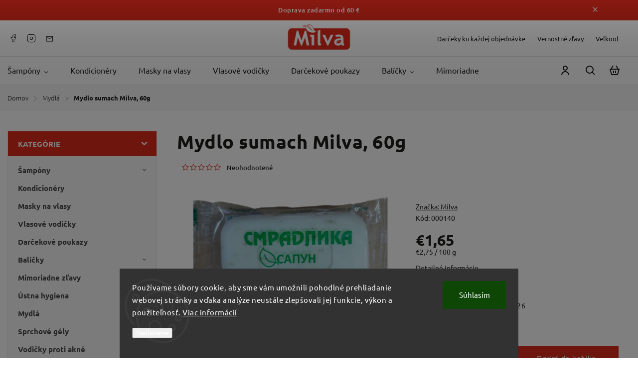

--- FILE ---
content_type: text/html; charset=utf-8
request_url: https://www.milva.sk/milva-mydlo-sumach-60g/
body_size: 42687
content:
<!doctype html><html lang="sk" dir="ltr" class="header-background-light external-fonts-loaded"><head><meta charset="utf-8" /><meta name="viewport" content="width=device-width,initial-scale=1" /><title>Mydlo sumach Milva, 60g - Milva.sk</title><link rel="preconnect" href="https://cdn.myshoptet.com" /><link rel="dns-prefetch" href="https://cdn.myshoptet.com" /><link rel="preload" href="https://cdn.myshoptet.com/prj/dist/master/cms/libs/jquery/jquery-1.11.3.min.js" as="script" /><link href="https://cdn.myshoptet.com/prj/dist/master/cms/templates/frontend_templates/shared/css/font-face/ubuntu.css" rel="stylesheet"><script>
dataLayer = [];
dataLayer.push({'shoptet' : {
    "pageId": 1066,
    "pageType": "productDetail",
    "currency": "EUR",
    "currencyInfo": {
        "decimalSeparator": ",",
        "exchangeRate": 1,
        "priceDecimalPlaces": 2,
        "symbol": "\u20ac",
        "symbolLeft": 1,
        "thousandSeparator": " "
    },
    "language": "sk",
    "projectId": 509201,
    "product": {
        "id": 283,
        "guid": "a41e783e-b588-11ec-8e29-ecf4bbd5fcf0",
        "hasVariants": false,
        "codes": [
            {
                "code": "000140"
            }
        ],
        "code": "000140",
        "name": "Mydlo sumach Milva, 60g",
        "appendix": "",
        "weight": 0,
        "manufacturer": "Milva",
        "manufacturerGuid": "1EF5334835706AE8A582DA0BA3DED3EE",
        "currentCategory": "Mydl\u00e1",
        "currentCategoryGuid": "494b6cc2-b58e-11ec-b71e-246e96436f40",
        "defaultCategory": "Mydl\u00e1",
        "defaultCategoryGuid": "494b6cc2-b58e-11ec-b71e-246e96436f40",
        "currency": "EUR",
        "priceWithVat": 1.6499999999999999
    },
    "stocks": [
        {
            "id": "ext",
            "title": "Sklad",
            "isDeliveryPoint": 0,
            "visibleOnEshop": 1
        }
    ],
    "cartInfo": {
        "id": null,
        "freeShipping": false,
        "freeShippingFrom": 60,
        "leftToFreeGift": {
            "formattedPrice": "\u20ac5",
            "priceLeft": 5
        },
        "freeGift": false,
        "leftToFreeShipping": {
            "priceLeft": 60,
            "dependOnRegion": 0,
            "formattedPrice": "\u20ac60"
        },
        "discountCoupon": [],
        "getNoBillingShippingPrice": {
            "withoutVat": 0,
            "vat": 0,
            "withVat": 0
        },
        "cartItems": [],
        "taxMode": "ORDINARY"
    },
    "cart": [],
    "customer": {
        "priceRatio": 1,
        "priceListId": 1,
        "groupId": null,
        "registered": false,
        "mainAccount": false
    }
}});
dataLayer.push({'cookie_consent' : {
    "marketing": "denied",
    "analytics": "denied"
}});
document.addEventListener('DOMContentLoaded', function() {
    shoptet.consent.onAccept(function(agreements) {
        if (agreements.length == 0) {
            return;
        }
        dataLayer.push({
            'cookie_consent' : {
                'marketing' : (agreements.includes(shoptet.config.cookiesConsentOptPersonalisation)
                    ? 'granted' : 'denied'),
                'analytics': (agreements.includes(shoptet.config.cookiesConsentOptAnalytics)
                    ? 'granted' : 'denied')
            },
            'event': 'cookie_consent'
        });
    });
});
</script>

<!-- Google Tag Manager -->
<script>(function(w,d,s,l,i){w[l]=w[l]||[];w[l].push({'gtm.start':
new Date().getTime(),event:'gtm.js'});var f=d.getElementsByTagName(s)[0],
j=d.createElement(s),dl=l!='dataLayer'?'&l='+l:'';j.async=true;j.src=
'https://www.googletagmanager.com/gtm.js?id='+i+dl;f.parentNode.insertBefore(j,f);
})(window,document,'script','dataLayer','GTM-NNXFSNJ');</script>
<!-- End Google Tag Manager -->

<meta property="og:type" content="website"><meta property="og:site_name" content="milva.sk"><meta property="og:url" content="https://www.milva.sk/milva-mydlo-sumach-60g/"><meta property="og:title" content="Mydlo sumach Milva, 60g - Milva.sk"><meta name="author" content="Milva.sk"><meta name="web_author" content="Shoptet.sk"><meta name="dcterms.rightsHolder" content="www.milva.sk"><meta name="robots" content="index,follow"><meta property="og:image" content="https://cdn.myshoptet.com/usr/www.milva.sk/user/shop/big/283_dizajn-bez-nazvu--49.png?648c6173"><meta property="og:description" content="Mydlo sumach Milva, 60g. "><meta name="description" content="Mydlo sumach Milva, 60g. "><meta name="google-site-verification" content="\nMIIEvAIBADANBgkqhkiG9w0BAQEFAASCBKYwggSiAgEAAoIBAQCj3CHDmMvDp8J3\nriqkQpFw49XFe0YnC6jw1+Qr9XvLfcCu620rZhIG26yQjiWTzW1vIOBaOONKpv4y\ncgrDZTfC+vlEzEHSDThh7RMLnQqyxaD4vg1qUUpnRewCrc7yAM3l2xAqf1AL4oP6\nJX7sPEtGyv4EXeZifKlgkxBp8HFzr6L7noXiVu98bmZy0zzS/YaAFy7XRBnLqu/v\nGEF8L37gCdcVRN1QNsfh8kJFiuYg9JUZMp51r8d46aqK10UhKK0fksagHH3gNTqK\nrb+XbLViyVDion7jkCdsl3zEpUwrT9b3o1kdGXsJciUPwwUc7CLCRgB0jAkf4LtB\noZpEu4VxAgMBAAECggEAOqescGtMGWP+YT/3pKftjxcHaTMI+CYc2eW2GCQ+JagE\nprjAceYOMuVEvtQbUG6bK0n99V3iwtDHMoCPKMWdMc8MFpv1Pb8cvTUTebdD4p2K\n0y+Y9sNVmmU1p/nWl9tA2PRTM5syKKbzbkIozmCA47z7M833D68nJFpQaFO5ENst\nxexHb84szrZcg/UmP2mj4/wPbETzHhJAps5sfyyoss9lEFkZV3InTTjEzNyxBIH8\nE1mhwmhXkMFfAB6KzSrBvVQwZLBzSEj+IDm5Dhn5wdAPMtdXtzdm/5xCdjqkDsZU\n6lugFAeqN8ls4LmWqjo6IJH/msI+MIE3Oc6A+mt5FwKBgQDbct1TfI0yI9T/yz+K\nYq/tNGJmXi3b8dH7UwaEZgClFx/QM0Dbx/nj0bdQlpIPlfHNVZpDNrZmpr/KR/rg\nFNS2i0W7heEi2j5puinzbRfSVYblPZbzlyVy+Mic9WLk7+hHbuwjZsuvBBFhIQRm\n+50srMSG1o0DhTLzjVkrdYNkUwKBgQC/JwAoWg+5qK8EGdxnfdHC5eIFhNoTwvL9\neErGSOWUpN/3jcDrd34nxr7G3f5mNVZfwQt50RRX1WDDQY0Lv9/537kS7ZGq7UyO\nOXpF+4+D9TGxDeQmUHVlj5U2VDGDXX2eOb30Urx9aI83vpgJu+wbceT4/r3vcDme\nyxZf3Do2qwKBgF5v2PUzlWOtbd1Cby6zd3gB4hKhluSe9TlNqnFRoBdrkyI63D94\nmH5E4rmIgoS4h11Q6Fjic65LNh/rx/ekn0GLP9AKNi+UceV32tPJ78VxTuLaFVrw\ngYovq814AD37TB9pia9WbnL7sir1VXqn7ySpmM1aCUcpjBqpimUcZhXHAoGAb2Ld\nj6XzVd96pKwhJ9lEWwqz6z1gCnXmPFdVUzf1N+nfbJSYn11REQKZ9q4zaQGZpFCM\nTF7OOORo7z6KXxde/28jnGj9IhoHKzVJD/Cnz2AYpbCPitgFoLnLXA4xj/fxlDrX\nesCff4BnPDd+xuVPjyqOH53ptdWybdqv3gopjeMCgYAwYrP/kBO9KQsrSNJpSN3J\nkUvyp7Vwr+/HKlp1CJjjHTgQym19W9FKWcxAm99ThFNAJJz+bJvyjcwGeOKk5K2/\nHnxJbrPsHMPrU2iPz7anq/28EUrs446TA80Oiw1f2p46tDBMP2IIMZuqQ0T2NcWZ\nuJAAXCyITP3xVI3o6yzbFA==\n"><meta property="product:price:amount" content="1.65"><meta property="product:price:currency" content="EUR"><style>:root {--color-primary: #dd2a1b;--color-primary-h: 5;--color-primary-s: 78%;--color-primary-l: 49%;--color-primary-hover: #FF2D20;--color-primary-hover-h: 3;--color-primary-hover-s: 100%;--color-primary-hover-l: 56%;--color-secondary: #dd2a1b;--color-secondary-h: 5;--color-secondary-s: 78%;--color-secondary-l: 49%;--color-secondary-hover: #FF2D20;--color-secondary-hover-h: 3;--color-secondary-hover-s: 100%;--color-secondary-hover-l: 56%;--color-tertiary: #ffc807;--color-tertiary-h: 47;--color-tertiary-s: 100%;--color-tertiary-l: 51%;--color-tertiary-hover: #ffbb00;--color-tertiary-hover-h: 44;--color-tertiary-hover-s: 100%;--color-tertiary-hover-l: 50%;--color-header-background: #ffffff;--template-font: "Ubuntu";--template-headings-font: "Ubuntu";--header-background-url: url("[data-uri]");--cookies-notice-background: #1A1937;--cookies-notice-color: #F8FAFB;--cookies-notice-button-hover: #f5f5f5;--cookies-notice-link-hover: #27263f;--templates-update-management-preview-mode-content: "Náhľad aktualizácií šablóny je aktívny pre váš prehliadač."}</style>
    <script>var shoptet = shoptet || {};</script>
    <script src="https://cdn.myshoptet.com/prj/dist/master/shop/dist/main-3g-header.js.05f199e7fd2450312de2.js"></script>
<!-- User include --><!-- service 1142(762) html code header -->
<link rel="stylesheet" href="https://cdn.myshoptet.com/usr/shoptet.tomashlad.eu/user/documents/extras/dolomit/bootstrap.min.css" />
<link rel="stylesheet" href="https://cdn.myshoptet.com/usr/shoptet.tomashlad.eu/user/documents/extras/dolomit/jquery-ui.css" />
<link rel="stylesheet" href="https://cdn.myshoptet.com/usr/shoptet.tomashlad.eu/user/documents/extras/shoptet-font/font.css"/>
<link rel="stylesheet" href="https://cdn.myshoptet.com/usr/shoptet.tomashlad.eu/user/documents/extras/dolomit/slick.css" />
<link rel="stylesheet" href="https://cdn.myshoptet.com/usr/shoptet.tomashlad.eu/user/documents/extras/dolomit/animate.css">
<link rel="stylesheet" href="https://cdn.myshoptet.com/usr/shoptet.tomashlad.eu/user/documents/extras/dolomit/screen.min.css?v=110">
<!-- <link rel="stylesheet" href="https://cdn.myshoptet.com/usr/shoptet.tomashlad.eu/user/documents/extras/cookies-bar/styles.css?v=2"/> -->

<style>
.products-block.products .product .p .name span, 
.hp-news .news-wrapper .news-item .text .title,
.type-posts-listing .news-wrapper .news-item .text .title,
.hp-news .news-wrapper .news-item .description,
.hp-ratings.container .ratings-list .votes-wrap .vote-wrap .vote-content {
-webkit-box-orient: vertical;
}
.products-block.products .product .p-desc {-webkit-box-orient: vertical;}
.vote-pic {min-width:66px;margin-top:5px;margin-right:5px;}
aside .categories li.active a {color:var(--color-primary);}
.hp-ratings.container .ratings-list .slick-list {width: 100%;}
.wrong-template {
    text-align: center;
    padding: 30px;
    background: #000;
    color: #fff;
    font-size: 20px;
    position: fixed;
    width: 100%;
    height: 100%;
    z-index: 99999999;
    top: 0;
    left: 0;
    padding-top: 20vh;
}
.wrong-template span {
    display: block;
    font-size: 15px;
    margin-top: 25px;
    opacity: 0.7;
}
.wrong-template span a {color: #fff; text-decoration: underline;}
@media only screen and (max-width: 767px) {#header .site-name img {width:150px}}
.advancedOrder__buttons {display: flex;align-items: center;justify-content: center;margin-top: 20px;margin-bottom: 20px;}
.advancedOrder__buttons .next-step-back {
    display: inline-block !important;
    line-height: 38px;
    padding: 0 15px;
    min-height: 38px;
    background: transparent;
    color: var(--color-primary) !important;
    font-size: 14px;
    border: 1px solid var(--color-primary);
    margin-right: 15px;
    font-family: var(--template-font);
    font-size: 14px;
    font-weight: 500;
    cursor: pointer;
}
.advancedOrder__buttons .next-step-back:hover {background: #f2f2f2;}
@media (max-width: 768px) {
.advancedOrder__buttons .next-step-back {margin: 0 auto}
}
img {height: auto;}
.cart-content .extra.gift .price-range>div, .cart-content .extra.gift .price-range>div {
background: var(--color-primary);
}
.advanced-order .products-block.products .product .image .product-buttons .button {
    max-height: 42px;
}
.carousel-inner {min-height:0 !important;}
html {
  -webkit-text-size-adjust: none;
}
</style>
<!-- api 426(80) html code header -->
<link rel="stylesheet" href="https://cdn.myshoptet.com/usr/api2.dklab.cz/user/documents/_doplnky/navstivene/509201/0/509201_0.css" type="text/css" /><style> :root { --dklab-lastvisited-background-color: #FFFFFF; } </style>
<!-- api 1142(762) html code header -->
<script>
    var shoptetakTemplateSettings={"useRoundingCorners":false,"defaultArticlesImages":false,"useProductsCarousel":true,"fullWidthCarousel":false,"showListOfArticlesNews":true,"showShopRating":true,"showFavouriteCategories":true,"favouritesTestMode":false,"articlesTestMode":false,"urlOfTheArticleSection":{"cs":"blog","sk":"blog"},"urlOfTheFavouriteCategories":{"cs":"oblubene-kategorie","sk":"oblubene-kategorie"}};function init(){var body=document.getElementsByTagName('body')[0];
    if (shoptetakTemplateSettings.useRoundingCorners) {
        body.classList.add("st-rounding-corners");

        if (shoptetakTemplateSettings.roundingCornerSize) {
            body.classList.add("st-corners-set");
            body.setAttribute("data-corners-size", shoptetakTemplateSettings.roundingCornerSize);
        }
    }
    if(shoptetakTemplateSettings.fullWidthCarousel){body.classList.add("st-wide-carousel");}
    if(shoptetakTemplateSettings.showListOfArticlesNews){body.classList.add("st-show-articles");}
    if(shoptetakTemplateSettings.showShopRating){body.classList.add("st-show-ratings");}
    if(shoptetakTemplateSettings.showFavouriteCategories){body.classList.add("st-show-fav-cats");}
    if(shoptetakTemplateSettings.defaultArticlesImages){body.classList.add("st-art-imgs-default");}}
</script>

<!-- api 1884(1449) html code header -->
<style>.style-1, .style-2, .style-3 {  --shk-promo-status-active-bg: #04b40b;--shk-promo-status-active-c: #ffffff;--shk-promo-status-error-bg: #b90b0b;--shk-promo-status-error-c: #ffffff;--shk-promo-status-preactive-bg: #e39301;--shk-promo-status-preactive-c: #ffffff;--shk-promo-border-r: 5px;}.style-1 {  --shk-promo-g-border-c:#b7d6e2;--shk-promo-g-bg:#ebf5f9;--shk-promo-g-c:#000000;--shk-promo-g-head-c:#044b67;--shk-promo-g-head-bg:#b7d6e2;--shk-promo-g-price-c:#e92424;--shk-promo-g-normal-price-c:#000000;--shk-promo-g-discount-bg:#ffe0e0;--shk-promo-g-discount-c:#e92424;--shk-promo-g-countdown-c:#000000;--shk-promo-g-countdown-bg:#ffffff;--shk-promo-g-countdown-num-c:#e92424;--shk-promo-g-free-shipping-c:#008605;--shk-promo-g-code-bg:#ffffff;--shk-promo-g-code-bg-hover:#ffffff;--shk-promo-g-code-c:#000000;--shk-promo-g-code-c-hover:#2e7e9e;--shk-promo-g-code-border-c:#b7d6e2;--shk-promo-g-code-border-c-hover:#b7d6e2;--shk-promo-g-code-used-opacity:0.8;--shk-promo-g-button-add-bg:#008c06;--shk-promo-g-button-add-bg-hover:#007006;--shk-promo-g-button-add-c:#ffffff;--shk-promo-g-button-add-c-hover:#ffffff;--shk-promo-g-button-change-bg:#008c06;--shk-promo-g-button-change-bg-hover:#007006;--shk-promo-g-button-change-c:#ffffff;--shk-promo-g-button-change-c-hover:#ffffff;--shk-promo-g-button-remove-bg:#8c1700;--shk-promo-g-button-remove-bg-hover:#641100;--shk-promo-g-button-remove-c:#ffffff;--shk-promo-g-button-remove-c-hover:#ffffff;--shk-promo-d-border-c:#e3d4a6;--shk-promo-d-bg:#f9f1d7;--shk-promo-d-c:#000000;--shk-promo-d-head-c:#6f5402;--shk-promo-d-head-bg:#e3d4a6;--shk-promo-d-price-c:#e92424;--shk-promo-d-normal-price-c:#000000;--shk-promo-d-discount-bg:#ffe0e0;--shk-promo-d-discount-c:#e92424;--shk-promo-d-countdown-c:#000000;--shk-promo-d-countdown-bg:#ffffff;--shk-promo-d-countdown-num-c:#e92424;--shk-promo-d-free-shipping-c:#008605;--shk-promo-d-code-bg:#ffffff;--shk-promo-d-code-bg-hover:#ffffff;--shk-promo-d-code-c:#000000;--shk-promo-d-code-c-hover:#a2852d;--shk-promo-d-code-border-c:#e3d4a6;--shk-promo-d-code-border-c-hover:#e3d4a6;--shk-promo-d-code-used-opacity:0.8;--shk-promo-d-button-add-bg:#008c06;--shk-promo-d-button-add-bg-hover:#007006;--shk-promo-d-button-add-c:#ffffff;--shk-promo-d-button-add-c-hover:#ffffff;--shk-promo-d-button-change-bg:#008c06;--shk-promo-d-button-change-bg-hover:#007006;--shk-promo-d-button-change-c:#ffffff;--shk-promo-d-button-change-c-hover:#ffffff;--shk-promo-d-button-remove-bg:#8c1700;--shk-promo-d-button-remove-bg-hover:#641100;--shk-promo-d-button-remove-c:#ffffff;--shk-promo-d-button-remove-c-hover:#ffffff;}.style-2 {  --shk9-g-2-border-c:#ffd538;--shk9-g-2-bg:#fff9d7;--shk9-g-2-c:#000000;--shk9-g-2-head-c:#000000;--shk9-g-2-head-bg:#ffd538;--shk9-g-2-box-c:#000000;--shk9-g-2-box-bg:#ffd538;--shk9-g-2-price-c:#bc0000;--shk9-g-2-normal-price-c:#A4A4A4;--shk9-g-2-discount-bg:#ffd538;--shk9-g-2-discount-c:#bc0000;--shk9-g-2-discount-c-2:#bc0000;--shk9-g-2-countdown-c:#000000;--shk9-g-2-countdown-bg:#ffffff;--shk9-g-2-countdown-border-c:#ffd538;--shk9-g-2-countdown-num-c:#000000;--shk9-g-2-free-shipping-c:#6d8205;--shk9-g-2-free-shipping-c-2:#6d8205;--shk9-g-2-code-bg:#ffffff;--shk9-g-2-code-bg-hover:#ffffff;--shk9-g-2-code-c:#000000;--shk9-g-2-code-c-hover:#000000;--shk9-g-2-code-border-c:#000000;--shk9-g-2-code-border-c-hover:#000000;--shk9-g-2-code-used-opacity:0.8;--shk9-g-2-button-add-c:#000000;--shk9-g-2-button-add-c-hover:#000000;--shk9-g-2-button-change-c:#000000;--shk9-g-2-button-change-c-hover:#000000;--shk9-g-2-button-remove-c:#000000;--shk9-g-2-button-remove-c-hover:#000000;--shk9-d-2-border-c:#00275b;--shk9-d-2-bg:#ecf5fe;--shk9-d-2-c:#00275b;--shk9-d-2-head-c:#ffffff;--shk9-d-2-head-bg:#00275b;--shk9-d-2-box-c:#ffffff;--shk9-d-2-box-bg:#00275B;--shk9-d-2-price-c:#00275b;--shk9-d-2-normal-price-c:#A4A4A4;--shk9-d-2-discount-bg:#00275b;--shk9-d-2-discount-c:#ffffff;--shk9-d-2-discount-c-2:#ffffff;--shk9-d-2-countdown-c:#00275b;--shk9-d-2-countdown-bg:#ffffff;--shk9-d-2-countdown-border-c:#00275b;--shk9-d-2-countdown-num-c:#00275b;--shk9-d-2-free-shipping-c:#00275b;--shk9-d-2-free-shipping-c-2:#00275b;--shk9-d-2-code-bg:#ffffff;--shk9-d-2-code-bg-hover:#ffffff;--shk9-d-2-code-c:#000000;--shk9-d-2-code-c-hover:#000000;--shk9-d-2-code-border-c:#00275B;--shk9-d-2-code-border-c-hover:#00275B;--shk9-d-2-code-used-opacity:0.8;--shk9-d-2-button-add-c:#00275b;--shk9-d-2-button-add-c-hover:#00275b;--shk9-d-2-button-change-c:#00275b;--shk9-d-2-button-change-c-hover:#00275b;--shk9-d-2-button-remove-c:#00275b;--shk9-d-2-button-remove-c-hover:#00275b;}.style-3 {  --shk9-g-3-box-bg:#f1f1f1;--shk9-g-3-box-bc:#f1f1f1;--shk9-g-3-mt-c:#666666;--shk9-g-3-header-bg:#e0e0e0;--shk9-g-3-header-bc:#f1f1f1;--shk9-g-3-header-c:#414141;--shk9-g-3-discount-c:#bf1515;--shk9-g-3-discount-c-2:#bf1515;--shk9-g-3-discount-bg:#f1f1f1;--shk9-g-3-old-price-c:#666666;--shk9-g-3-promo-price-c:#333333;--shk9-g-3-pi-bc:#000000;--shk9-g-3-pi-bg:#ffffff;--shk9-g-3-pi-label-c:#000000;--shk9-g-3-pc-bg:#ffdf4f;--shk9-g-3-pc-c:#000000;--shk9-g-3-pc-bg-h:#ffdf4f;--shk9-g-3-pc-c-h:#000000;--shk9-g-3-fs-c:#0a7c07;--shk9-g-3-b-add-c:#000000;--shk9-g-3-b-add-c-h:#000000;--shk9-g-3-b-change-c:#000000;--shk9-g-3-b-change-c-h:#000000;--shk9-g-3-b-remove-c:#000000;--shk9-g-3-b-remove-c-h:#000000;--shk9-g-3-cd-bg:#ffdf4f;--shk9-g-3-cd-c:#1c1c1c;--shk9-g-3-cd-num-c:#1c1c1c;--shk9-d-3-box-bg:#f1f1f1;--shk9-d-3-box-bc:#f1f1f1;--shk9-d-3-mt-c:#666666;--shk9-d-3-header-bg:#e0e0e0;--shk9-d-3-header-bc:#f1f1f1;--shk9-d-3-header-c:#414141;--shk9-d-3-discount-c:#bf1515;--shk9-d-3-discount-c-2:#bf1515;--shk9-d-3-discount-bg:#f1f1f1;--shk9-d-3-old-price-c:#666666;--shk9-d-3-promo-price-c:#333333;--shk9-d-3-pi-bc:#000000;--shk9-d-3-pi-bg:#ffffff;--shk9-d-3-pi-label-c:#000000;--shk9-d-3-pc-bg:#ffdf4f;--shk9-d-3-pc-c:#000000;--shk9-d-3-pc-bg-h:#ffdf4f;--shk9-d-3-pc-c-h:#000000;--shk9-d-3-fs-c:#0a7c07;--shk9-d-3-b-add-c:#000000;--shk9-d-3-b-add-c-h:#000000;--shk9-d-3-b-change-c:#000000;--shk9-d-3-b-change-c-h:#000000;--shk9-d-3-b-remove-c:#000000;--shk9-d-3-b-remove-c-h:#000000;--shk9-d-3-cd-bg:#ffdf4f;--shk9-d-3-cd-c:#1c1c1c;--shk9-d-3-cd-num-c:#1c1c1c;} .flag.flag-promo-extra-sleva, .pr-list-flag-promo-extra-sleva, .bool-promo-extra-sleva, .flag.flag-promo-unikatni-sleva, .pr-list-flag-promo-unikatni-sleva, .bool-promo-unikatni-sleva {--shk-promo-flag-extra-bg: #bc0000;--shk-promo-flag-extra-c: #ffffff;--shk-promo-flag-uni-bg: #cc0380;--shk-promo-flag-uni-c: #ffffff;} </style>
<!-- service 450(104) html code header -->
<link href="https://cdn.myshoptet.com/usr/252557.myshoptet.com/user/documents/news-box-plus/Classic.css?v12" rel="stylesheet" />
<!-- service 619(267) html code header -->
<link href="https://cdn.myshoptet.com/usr/fvstudio.myshoptet.com/user/documents/addons/cartupsell.min.css?24.11.1" rel="stylesheet">
<!-- service 640(287) html code header -->
<link rel="stylesheet" media="screen" href="https://cdn.myshoptet.com/usr/fvstudio.myshoptet.com/user/documents/datum-doruceni/css/global.css?v=1.09" />
<link rel="stylesheet" media="screen" href="https://cdn.myshoptet.com/usr/fvstudio.myshoptet.com/user/documents/datum-doruceni/css/Classic.css?v=1.95" />


<!-- service 1714(1298) html code header -->
<link 
rel="stylesheet" 
href="https://cdn.myshoptet.com/usr/dmartini.myshoptet.com/user/documents/upload/dmartini/blog_products/blog_products.min.css?160"
data-author="Dominik Martini" 
data-author-web="dmartini.cz">
<!-- service 1735(1316) html code header -->
<link rel="stylesheet" href="https://cdn.myshoptet.com/addons/dominikmartini/flag_sort/styles.header.min.css?345e7d3951aca4c6495d697ef89532fbfac00659">
<!-- service 1884(1449) html code header -->
<link rel="stylesheet" href="https://cdn.myshoptet.com/addons/shop-factory-doplnky-FE/dynamicke-akce-a-slevy/styles.header.min.css?1f6e9d01848af98883e63cadbb0bca6c8a753698">
<!-- service 993(626) html code header -->
<script src="https://cdn.myshoptet.com/usr/chatgo.myshoptet.com/user/documents/fotorecence_functions_cdn.js?v=2"></script>
<style>
.sf-review-img img, img.satisflow-review-image {
    width: 230px;
    height: 300px;
    object-fit: cover;
    border-top-left-radius: 10px;
    border-top-right-radius: 10px;
}

.sf-review.carousel-cell {
    min-height: 620px;
    border-radius: 10px;
}

.sf-upvote-btn-wrapper, .sf-upvote-active-btn-wrapper {
    position: absolute;
    bottom: 0;
    right: 10px;
}
.sf-review{
	width: 232px;
      border: 1px solid rgb(204, 204, 204);
}

.satisflow-review-image:hover {opacity: 0.8;}
.satisflow-review-image-modal {
    display: none;
    position: fixed;
    z-index: 2147483647;
    padding-top: 100px;
    left: 0;
    top: 0;
    width: 100%;
    height: 100%;
    overflow-y: scroll;
    background-color: rgb(0,0,0);
    background-color: rgba(0,0,0,0.9);
    cursor: pointer;
}
.satisflow-review-image-modal-content {
    margin: auto;
    display: block;
    max-width: 100%;
}
.sf-widget-brand-link{
	font-weight: bold;
  text-decoration: underline;
}
.satisflow-review-image-modal-content{
    animation-name: zoom;
    animation-duration: 0.3s;
}
@keyframes zoom {
    from {transform:scale(0)}
    to {transform:scale(1)}
}
.satisflow-review-image-modal-close {
    position: absolute;
    top: 15px;
    right: 35px;
    color: whitesmoke;
    font-size: 40px;
    font-weight: bold;
    transition: 0.3s;
}

.satisflow-review-image-modal-close:hover,
.satisflow-review-image-modal-close:focus {
    color: #bbb;
    text-decoration: none;
    cursor: pointer;
}
.flickity-button:hover {
  outline: none;
  color: black;
  border: none;
}
.flickity-button:disabled {
  display: none;
}
</style>
<script src="https://app.satisflow.cz/static/lib/flickity/flickity.min.js"></script>
<style>
.flickity-enabled{position:relative}.flickity-enabled:focus{outline:0}.flickity-viewport{overflow:hidden;position:relative;height:100%}.flickity-slider{position:absolute;width:100%;height:100%}.flickity-enabled.is-draggable{-webkit-tap-highlight-color:transparent;-webkit-user-select:none;-moz-user-select:none;-ms-user-select:none;user-select:none}.flickity-enabled.is-draggable .flickity-viewport{cursor:move;cursor:-webkit-grab;cursor:grab}.flickity-enabled.is-draggable .flickity-viewport.is-pointer-down{cursor:-webkit-grabbing;cursor:grabbing}.flickity-button{position:absolute;background:hsla(0,0%,100%,.75);border:none;color:#333}.flickity-button:hover{background:#fff;cursor:pointer}.flickity-button:focus{outline:0;box-shadow:0 0 0 5px #19f}.flickity-button:active{opacity:.6}.flickity-button:disabled{opacity:.3;cursor:auto;pointer-events:none}.flickity-button-icon{fill:currentColor}.flickity-prev-next-button{top:50%;width:44px;height:44px;border-radius:50%;transform:translateY(-50%)}.flickity-prev-next-button.previous{left:10px}.flickity-prev-next-button.next{right:10px}.flickity-rtl .flickity-prev-next-button.previous{left:auto;right:10px}.flickity-rtl .flickity-prev-next-button.next{right:auto;left:10px}.flickity-prev-next-button .flickity-button-icon{position:absolute;left:20%;top:20%;width:60%;height:60%}.flickity-page-dots{position:absolute;width:100%;bottom:-25px;padding:0;margin:0;list-style:none;text-align:center;line-height:1}.flickity-rtl .flickity-page-dots{direction:rtl}.flickity-page-dots .dot{display:inline-block;width:10px;height:10px;margin:0 8px;background:#333;border-radius:50%;opacity:.25;cursor:pointer}.flickity-page-dots .dot.is-selected{opacity:1}
</style>
<style>
/* fallback google icons */
@font-face {
  font-family: 'Material Symbols Outlined';
  font-style: normal;
  font-weight: 400;
  src: url(https://fonts.gstatic.com/s/materialsymbolsoutlined/v86/kJF1BvYX7BgnkSrUwT8OhrdQw4oELdPIeeII9v6oDMzByHX9rA6RzaxHMPdY43zj-jCxv3fzvRNU22ZXGJpEpjC_1n-q_4MrImHCIJIZrDCvHOej.woff2) format('woff2');
}

.material-symbols-outlined {
  font-family: 'Material Symbols Outlined'!important;
  font-weight: normal;
  font-style: normal;
  font-size: 24px;
  line-height: 1;
  letter-spacing: normal;
  text-transform: none;
  display: inline-block;
  white-space: nowrap;
  word-wrap: normal;
  direction: ltr;
  -webkit-font-feature-settings: 'liga';
  -webkit-font-smoothing: antialiased;
}
.satisflow-multiline-ellipsis {
  overflow: hidden;
  display: -webkit-box;
  -webkit-box-orient: vertical;
  -webkit-line-clamp: 3; 
  white-space: pre-wrap;
  cursor: pointer;
}
.sf-review-text {
  margin-bottom: 30px;
}
#sf-grid-reviews-widget-table {
  border-collapse: separate;
  border-spacing: 10px;
}
.sf-grid-review-display-none {
  display: none!important;
}
#sf-grid-reviews-widget-table td {
 border-radius: 10px;
}
@media only screen and (max-width: 760px) {
  #sf-grid-reviews-widget-table tr {
    display: block;
  }
  #sf-grid-reviews-widget-table td {
     display: block;
     padding-bottom: 0px;
     margin-bottom: 10px;
  }
}
</style>
<!-- project html code header -->
<style>
.top-navigation-bar .top-navigation-contacts { font-size: 13px; }

.footer-socials li>span>a:hover::after {
    content: "";
    position: absolute;
    bottom: 15px;
    background: red;
    width: 5px;
    height: 5px;
    border-radius: 100%;
    left:calc(50% - 2px);
}

footer .footer-socials a{
	height: 50px;
}

footer .custom-footer>div{
	width: 33%;
}

/* príznaky akcia kód */ 
/*
 .flag.flag-action {
background: #dd2a1b!important;
border-radius: 30px;
}
*/
.flags-extra .flag.flag.flag-discount, .p-image-wrapper .flags-extra .flag.flag.flag-discount{
background: #dd2a1b!important;
}
.products-block.products .product .flags.flags-extra .flag span {
color: #fff!important;
}

.products-block.products .product .flags.flags-extra .flag.flag-discount{
border-radius: 40px!important;
}

.products-block.products .product .prices .price-final strong{
font-weight: 700;
}

body footer .container.footer-bottom .copyright .podpis{
display: none;
}

#product-detail-form > div > div.col-xs-12.col-lg-6.p-info-wrapper > table{
display: none;
}

.odber form {
    width: 100%;
}


span.payment-info {
    padding-left: 20px;
}

div.price-range {
    width: 50%;
}



footer .custom-footer .instagram-line .instagram-widget>a img {
    aspect-ratio: 1/1;
}

@media (max-width:800px){
 footer .custom-footer .instagram-line .instagram-widget>a {
    width: 50%;
    aspect-ratio: 1/1;
    height: unset;
}
.products-block, .products-inline {
    justify-content: center;
}
.columns-mobile-2 .products-block.products .product { 
	width: 100%; 
}
}

</style>

<meta name="google-site-verification" content="GwR19I5UNfhgszZBKNJ4iCHg70mIfbOTDdYerMyEnN0" />

<!-- Tanganica pixel --><script>(function(w,d,s,l,i){w[l]=w[l]||[];w[l].push({'gtm.start':new Date().getTime(),event:'gtm.js'});var f=d.getElementsByTagName(s)[0],j=d.createElement(s),dl=l!='dataLayer'?'&l='+l:'';j.async=true;j.src='https://www.googletagmanager.com/gtm.js?id='+i+dl;f.parentNode.insertBefore(j,f);})(window,document,'script','dataLayer','GTM-TRS5RSN');</script><!-- End Tanganica pixel -->
<!-- /User include --><link rel="shortcut icon" href="/favicon.ico" type="image/x-icon" /><link rel="canonical" href="https://www.milva.sk/milva-mydlo-sumach-60g/" />    <script>
        var _hwq = _hwq || [];
        _hwq.push(['setKey', 'EB5163A55AE19D9C36CC5382888DB3B7']);
        _hwq.push(['setTopPos', '200']);
        _hwq.push(['showWidget', '21']);
        (function() {
            var ho = document.createElement('script');
            ho.src = 'https://sk.im9.cz/direct/i/gjs.php?n=wdgt&sak=EB5163A55AE19D9C36CC5382888DB3B7';
            var s = document.getElementsByTagName('script')[0]; s.parentNode.insertBefore(ho, s);
        })();
    </script>
<script>!function(){var t={9196:function(){!function(){var t=/\[object (Boolean|Number|String|Function|Array|Date|RegExp)\]/;function r(r){return null==r?String(r):(r=t.exec(Object.prototype.toString.call(Object(r))))?r[1].toLowerCase():"object"}function n(t,r){return Object.prototype.hasOwnProperty.call(Object(t),r)}function e(t){if(!t||"object"!=r(t)||t.nodeType||t==t.window)return!1;try{if(t.constructor&&!n(t,"constructor")&&!n(t.constructor.prototype,"isPrototypeOf"))return!1}catch(t){return!1}for(var e in t);return void 0===e||n(t,e)}function o(t,r,n){this.b=t,this.f=r||function(){},this.d=!1,this.a={},this.c=[],this.e=function(t){return{set:function(r,n){u(c(r,n),t.a)},get:function(r){return t.get(r)}}}(this),i(this,t,!n);var e=t.push,o=this;t.push=function(){var r=[].slice.call(arguments,0),n=e.apply(t,r);return i(o,r),n}}function i(t,n,o){for(t.c.push.apply(t.c,n);!1===t.d&&0<t.c.length;){if("array"==r(n=t.c.shift()))t:{var i=n,a=t.a;if("string"==r(i[0])){for(var f=i[0].split("."),s=f.pop(),p=(i=i.slice(1),0);p<f.length;p++){if(void 0===a[f[p]])break t;a=a[f[p]]}try{a[s].apply(a,i)}catch(t){}}}else if("function"==typeof n)try{n.call(t.e)}catch(t){}else{if(!e(n))continue;for(var l in n)u(c(l,n[l]),t.a)}o||(t.d=!0,t.f(t.a,n),t.d=!1)}}function c(t,r){for(var n={},e=n,o=t.split("."),i=0;i<o.length-1;i++)e=e[o[i]]={};return e[o[o.length-1]]=r,n}function u(t,o){for(var i in t)if(n(t,i)){var c=t[i];"array"==r(c)?("array"==r(o[i])||(o[i]=[]),u(c,o[i])):e(c)?(e(o[i])||(o[i]={}),u(c,o[i])):o[i]=c}}window.DataLayerHelper=o,o.prototype.get=function(t){var r=this.a;t=t.split(".");for(var n=0;n<t.length;n++){if(void 0===r[t[n]])return;r=r[t[n]]}return r},o.prototype.flatten=function(){this.b.splice(0,this.b.length),this.b[0]={},u(this.a,this.b[0])}}()}},r={};function n(e){var o=r[e];if(void 0!==o)return o.exports;var i=r[e]={exports:{}};return t[e](i,i.exports,n),i.exports}n.n=function(t){var r=t&&t.__esModule?function(){return t.default}:function(){return t};return n.d(r,{a:r}),r},n.d=function(t,r){for(var e in r)n.o(r,e)&&!n.o(t,e)&&Object.defineProperty(t,e,{enumerable:!0,get:r[e]})},n.o=function(t,r){return Object.prototype.hasOwnProperty.call(t,r)},function(){"use strict";n(9196)}()}();</script>    <!-- Global site tag (gtag.js) - Google Analytics -->
    <script async src="https://www.googletagmanager.com/gtag/js?id=G-ZLCKR482ZX"></script>
    <script>
        
        window.dataLayer = window.dataLayer || [];
        function gtag(){dataLayer.push(arguments);}
        

                    console.debug('default consent data');

            gtag('consent', 'default', {"ad_storage":"denied","analytics_storage":"denied","ad_user_data":"denied","ad_personalization":"denied","wait_for_update":500});
            dataLayer.push({
                'event': 'default_consent'
            });
        
        gtag('js', new Date());

                gtag('config', 'UA-73054017-1', { 'groups': "UA" });
        
                gtag('config', 'G-ZLCKR482ZX', {"groups":"GA4","send_page_view":false,"content_group":"productDetail","currency":"EUR","page_language":"sk"});
        
                gtag('config', 'AW-964242835', {"allow_enhanced_conversions":true});
        
        
        
        
        
                    gtag('event', 'page_view', {"send_to":"GA4","page_language":"sk","content_group":"productDetail","currency":"EUR"});
        
                gtag('set', 'currency', 'EUR');

        gtag('event', 'view_item', {
            "send_to": "UA",
            "items": [
                {
                    "id": "000140",
                    "name": "Mydlo sumach Milva, 60g",
                    "category": "Mydl\u00e1",
                                        "brand": "Milva",
                                                            "price": 1.34
                }
            ]
        });
        
        
        
        
        
                    gtag('event', 'view_item', {"send_to":"GA4","page_language":"sk","content_group":"productDetail","value":1.3400000000000001,"currency":"EUR","items":[{"item_id":"000140","item_name":"Mydlo sumach Milva, 60g","item_brand":"Milva","item_category":"Mydl\u00e1","price":1.3400000000000001,"quantity":1,"index":0}]});
        
        
        
        
        
        
        
        document.addEventListener('DOMContentLoaded', function() {
            if (typeof shoptet.tracking !== 'undefined') {
                for (var id in shoptet.tracking.bannersList) {
                    gtag('event', 'view_promotion', {
                        "send_to": "UA",
                        "promotions": [
                            {
                                "id": shoptet.tracking.bannersList[id].id,
                                "name": shoptet.tracking.bannersList[id].name,
                                "position": shoptet.tracking.bannersList[id].position
                            }
                        ]
                    });
                }
            }

            shoptet.consent.onAccept(function(agreements) {
                if (agreements.length !== 0) {
                    console.debug('gtag consent accept');
                    var gtagConsentPayload =  {
                        'ad_storage': agreements.includes(shoptet.config.cookiesConsentOptPersonalisation)
                            ? 'granted' : 'denied',
                        'analytics_storage': agreements.includes(shoptet.config.cookiesConsentOptAnalytics)
                            ? 'granted' : 'denied',
                                                                                                'ad_user_data': agreements.includes(shoptet.config.cookiesConsentOptPersonalisation)
                            ? 'granted' : 'denied',
                        'ad_personalization': agreements.includes(shoptet.config.cookiesConsentOptPersonalisation)
                            ? 'granted' : 'denied',
                        };
                    console.debug('update consent data', gtagConsentPayload);
                    gtag('consent', 'update', gtagConsentPayload);
                    dataLayer.push(
                        { 'event': 'update_consent' }
                    );
                }
            });
        });
    </script>
<script>
    (function(t, r, a, c, k, i, n, g) { t['ROIDataObject'] = k;
    t[k]=t[k]||function(){ (t[k].q=t[k].q||[]).push(arguments) },t[k].c=i;n=r.createElement(a),
    g=r.getElementsByTagName(a)[0];n.async=1;n.src=c;g.parentNode.insertBefore(n,g)
    })(window, document, 'script', '//www.heureka.sk/ocm/sdk.js?source=shoptet&version=2&page=product_detail', 'heureka', 'sk');

    heureka('set_user_consent', 0);
</script>
</head><body class="desktop id-1066 in-mydla template-11 type-product type-detail multiple-columns-body columns-mobile-2 columns-3 blank-mode blank-mode-css ums_forms_redesign--off ums_a11y_category_page--on ums_discussion_rating_forms--off ums_flags_display_unification--on ums_a11y_login--off mobile-header-version-1">
        <div id="fb-root"></div>
        <script>
            window.fbAsyncInit = function() {
                FB.init({
//                    appId            : 'your-app-id',
                    autoLogAppEvents : true,
                    xfbml            : true,
                    version          : 'v19.0'
                });
            };
        </script>
        <script async defer crossorigin="anonymous" src="https://connect.facebook.net/sk_SK/sdk.js"></script>
<!-- Google Tag Manager (noscript) -->
<noscript><iframe src="https://www.googletagmanager.com/ns.html?id=GTM-NNXFSNJ"
height="0" width="0" style="display:none;visibility:hidden"></iframe></noscript>
<!-- End Google Tag Manager (noscript) -->

    <div class="siteCookies siteCookies--bottom siteCookies--dark js-siteCookies" role="dialog" data-testid="cookiesPopup" data-nosnippet>
        <div class="siteCookies__form">
            <div class="siteCookies__content">
                <div class="siteCookies__text">
                    Používame súbory cookie, aby sme vám umožnili pohodlné prehliadanie webovej stránky a vďaka analýze neustále zlepšovali jej funkcie, výkon a použiteľnosť. <a href="/podmienky-ochrany-osobnych-udajov/" target="_blank" rel="noopener noreferrer">Viac informácií</a>
                </div>
                <p class="siteCookies__links">
                    <button class="siteCookies__link js-cookies-settings" aria-label="Nastavenia cookies" data-testid="cookiesSettings">Nastavenie</button>
                </p>
            </div>
            <div class="siteCookies__buttonWrap">
                                <button class="siteCookies__button js-cookiesConsentSubmit" value="all" aria-label="Prijať cookies" data-testid="buttonCookiesAccept">Súhlasím</button>
            </div>
        </div>
        <script>
            document.addEventListener("DOMContentLoaded", () => {
                const siteCookies = document.querySelector('.js-siteCookies');
                document.addEventListener("scroll", shoptet.common.throttle(() => {
                    const st = document.documentElement.scrollTop;
                    if (st > 1) {
                        siteCookies.classList.add('siteCookies--scrolled');
                    } else {
                        siteCookies.classList.remove('siteCookies--scrolled');
                    }
                }, 100));
            });
        </script>
    </div>
<a href="#content" class="skip-link sr-only">Prejsť na obsah</a><div class="overall-wrapper"><div class="site-msg information"><div class="container"><div class="text">Doprava zadarmo od 60 €</div><div class="close js-close-information-msg"></div></div></div><div class="user-action"><div class="container"><div class="user-action-in"><div class="user-action-login popup-widget login-widget"><div class="popup-widget-inner"><h2 id="loginHeading">Prihlásenie k vášmu účtu</h2><div id="customerLogin"><form action="/action/Customer/Login/" method="post" id="formLoginIncluded" class="csrf-enabled formLogin" data-testid="formLogin"><input type="hidden" name="referer" value="" /><div class="form-group"><div class="input-wrapper email js-validated-element-wrapper no-label"><input type="email" name="email" class="form-control" autofocus placeholder="E-mailová adresa (napr. jan@novak.sk)" data-testid="inputEmail" autocomplete="email" required /></div></div><div class="form-group"><div class="input-wrapper password js-validated-element-wrapper no-label"><input type="password" name="password" class="form-control" placeholder="Heslo" data-testid="inputPassword" autocomplete="current-password" required /><span class="no-display">Nemôžete vyplniť toto pole</span><input type="text" name="surname" value="" class="no-display" /></div></div><div class="form-group"><div class="login-wrapper"><button type="submit" class="btn btn-secondary btn-text btn-login" data-testid="buttonSubmit">Prihlásiť sa</button><div class="password-helper"><a href="/registracia/" data-testid="signup" rel="nofollow">Nová registrácia</a><a href="/klient/zabudnute-heslo/" rel="nofollow">Zabudnuté heslo</a></div></div></div><div class="social-login-buttons"><div class="social-login-buttons-divider"><span>alebo</span></div><div class="form-group"><a href="/action/Social/login/?provider=Facebook" class="login-btn facebook" rel="nofollow"><span class="login-facebook-icon"></span><strong>Prihlásiť sa cez Facebook</strong></a></div><div class="form-group"><a href="/action/Social/login/?provider=Google" class="login-btn google" rel="nofollow"><span class="login-google-icon"></span><strong>Prihlásiť sa cez Google</strong></a></div></div></form>
</div></div></div>
    <div id="cart-widget" class="user-action-cart popup-widget cart-widget loader-wrapper" data-testid="popupCartWidget" role="dialog" aria-hidden="true"><div class="popup-widget-inner cart-widget-inner place-cart-here"><div class="loader-overlay"><div class="loader"></div></div></div><div class="cart-widget-button"><a href="/kosik/" class="btn btn-conversion" id="continue-order-button" rel="nofollow" data-testid="buttonNextStep">Pokračovať do košíka</a></div></div></div>
</div></div><div class="top-navigation-bar" data-testid="topNavigationBar">

    <div class="container">

        <div class="top-navigation-contacts">
            <strong>Zákaznícka podpora:</strong><a href="mailto:milva.objednavky@gmail.com" class="project-email" data-testid="contactboxEmail"><span>milva.objednavky@gmail.com</span></a>        </div>

                            <div class="top-navigation-menu">
                <div class="top-navigation-menu-trigger"></div>
                <ul class="top-navigation-bar-menu">
                                            <li class="top-navigation-menu-item-1105">
                            <a href="/darceky-ku-kazdej-objednavke/" target="blank">Darčeky ku každej objednávke</a>
                        </li>
                                            <li class="top-navigation-menu-item-1155">
                            <a href="/vernostne-zlavy/" target="blank">Vernostné zľavy</a>
                        </li>
                                            <li class="top-navigation-menu-item-1119">
                            <a href="/velkoobchod/" target="blank">Veľkoobchod</a>
                        </li>
                                            <li class="top-navigation-menu-item-27">
                            <a href="/ako-nakupovat/">Ako nakupovať</a>
                        </li>
                                            <li class="top-navigation-menu-item-712">
                            <a href="/informacie-o-doruceni/">Informácie o doručení</a>
                        </li>
                                            <li class="top-navigation-menu-item-1108">
                            <a href="/vyuzit-zlavovy-darcekovy-poukaz/">Využiť zľavový / darčekový poukaz</a>
                        </li>
                                            <li class="top-navigation-menu-item-1111">
                            <a href="/telefonicke-objednavky/">Telefonické objednávky</a>
                        </li>
                                            <li class="top-navigation-menu-item-1090">
                            <a href="/blog/">Blog</a>
                        </li>
                                    </ul>
                <ul class="top-navigation-bar-menu-helper"></ul>
            </div>
        
        <div class="top-navigation-tools top-navigation-tools--language">
            <div class="responsive-tools">
                <a href="#" class="toggle-window" data-target="search" aria-label="Hľadať" data-testid="linkSearchIcon"></a>
                                                            <a href="#" class="toggle-window" data-target="login"></a>
                                                    <a href="#" class="toggle-window" data-target="navigation" aria-label="Menu" data-testid="hamburgerMenu"></a>
            </div>
                        <a href="/login/?backTo=%2Fmilva-mydlo-sumach-60g%2F" class="top-nav-button top-nav-button-login primary login toggle-window" data-target="login" data-testid="signin" rel="nofollow"><span>Prihlásenie</span></a>        </div>

    </div>

</div>
<header id="header"><div class="container navigation-wrapper">
    <div class="header-top">
        <div class="site-name-wrapper">
            <div class="site-name"><a href="/" data-testid="linkWebsiteLogo"><img src="https://cdn.myshoptet.com/usr/www.milva.sk/user/logos/milva_logo-4.png" alt="Milva.sk" fetchpriority="low" /></a></div>        </div>
        <div class="search" itemscope itemtype="https://schema.org/WebSite">
            <meta itemprop="headline" content="Mydlá"/><meta itemprop="url" content="https://www.milva.sk"/><meta itemprop="text" content="Mydlo sumach Milva, 60g. "/>            <form action="/action/ProductSearch/prepareString/" method="post"
    id="formSearchForm" class="search-form compact-form js-search-main"
    itemprop="potentialAction" itemscope itemtype="https://schema.org/SearchAction" data-testid="searchForm">
    <fieldset>
        <meta itemprop="target"
            content="https://www.milva.sk/vyhladavanie/?string={string}"/>
        <input type="hidden" name="language" value="sk"/>
        
            
<input
    type="search"
    name="string"
        class="query-input form-control search-input js-search-input"
    placeholder="Napíšte, čo hľadáte"
    autocomplete="off"
    required
    itemprop="query-input"
    aria-label="Vyhľadávanie"
    data-testid="searchInput"
>
            <button type="submit" class="btn btn-default" data-testid="searchBtn">Hľadať</button>
        
    </fieldset>
</form>
        </div>
        <div class="navigation-buttons">
                
    <a href="/kosik/" class="btn btn-icon toggle-window cart-count" data-target="cart" data-hover="true" data-redirect="true" data-testid="headerCart" rel="nofollow" aria-haspopup="dialog" aria-expanded="false" aria-controls="cart-widget">
        
                <span class="sr-only">Nákupný košík</span>
        
            <span class="cart-price visible-lg-inline-block" data-testid="headerCartPrice">
                                    Prázdny košík                            </span>
        
    
            </a>
        </div>
    </div>
    <nav id="navigation" aria-label="Hlavné menu" data-collapsible="true"><div class="navigation-in menu"><ul class="menu-level-1" role="menubar" data-testid="headerMenuItems"><li class="menu-item-994 ext" role="none"><a href="/sampony/" data-testid="headerMenuItem" role="menuitem" aria-haspopup="true" aria-expanded="false"><b>Šampóny</b><span class="submenu-arrow"></span></a><ul class="menu-level-2" aria-label="Šampóny" tabindex="-1" role="menu"><li class="menu-item-1134" role="none"><a href="/proti-vypadavaniu-vlasov/" class="menu-image" data-testid="headerMenuItem" tabindex="-1" aria-hidden="true"><img src="data:image/svg+xml,%3Csvg%20width%3D%22140%22%20height%3D%22100%22%20xmlns%3D%22http%3A%2F%2Fwww.w3.org%2F2000%2Fsvg%22%3E%3C%2Fsvg%3E" alt="" aria-hidden="true" width="140" height="100"  data-src="https://cdn.myshoptet.com/usr/www.milva.sk/user/categories/thumb/3800231670372.png" fetchpriority="low" /></a><div><a href="/proti-vypadavaniu-vlasov/" data-testid="headerMenuItem" role="menuitem"><span>Proti vypadávaniu vlasov</span></a>
                        </div></li><li class="menu-item-1131" role="none"><a href="/sampony-na-mastne-vlasy/" class="menu-image" data-testid="headerMenuItem" tabindex="-1" aria-hidden="true"><img src="data:image/svg+xml,%3Csvg%20width%3D%22140%22%20height%3D%22100%22%20xmlns%3D%22http%3A%2F%2Fwww.w3.org%2F2000%2Fsvg%22%3E%3C%2Fsvg%3E" alt="" aria-hidden="true" width="140" height="100"  data-src="https://cdn.myshoptet.com/usr/www.milva.sk/user/categories/thumb/3800231670297.png" fetchpriority="low" /></a><div><a href="/sampony-na-mastne-vlasy/" data-testid="headerMenuItem" role="menuitem"><span>Na mastné vlasy</span></a>
                        </div></li><li class="menu-item-1128" role="none"><a href="/sampony-proti-lupinam/" class="menu-image" data-testid="headerMenuItem" tabindex="-1" aria-hidden="true"><img src="data:image/svg+xml,%3Csvg%20width%3D%22140%22%20height%3D%22100%22%20xmlns%3D%22http%3A%2F%2Fwww.w3.org%2F2000%2Fsvg%22%3E%3C%2Fsvg%3E" alt="" aria-hidden="true" width="140" height="100"  data-src="https://cdn.myshoptet.com/usr/www.milva.sk/user/categories/thumb/3800231670624.png" fetchpriority="low" /></a><div><a href="/sampony-proti-lupinam/" data-testid="headerMenuItem" role="menuitem"><span>Proti lupinám</span></a>
                        </div></li><li class="menu-item-1137" role="none"><a href="/na-rychly-rast-vlasov/" class="menu-image" data-testid="headerMenuItem" tabindex="-1" aria-hidden="true"><img src="data:image/svg+xml,%3Csvg%20width%3D%22140%22%20height%3D%22100%22%20xmlns%3D%22http%3A%2F%2Fwww.w3.org%2F2000%2Fsvg%22%3E%3C%2Fsvg%3E" alt="" aria-hidden="true" width="140" height="100"  data-src="https://cdn.myshoptet.com/usr/www.milva.sk/user/categories/thumb/3800231670174.png" fetchpriority="low" /></a><div><a href="/na-rychly-rast-vlasov/" data-testid="headerMenuItem" role="menuitem"><span>Na rýchly rast vlasov</span></a>
                        </div></li><li class="menu-item-1027" role="none"><a href="/bylinkova-seria--hydratacne/" class="menu-image" data-testid="headerMenuItem" tabindex="-1" aria-hidden="true"><img src="data:image/svg+xml,%3Csvg%20width%3D%22140%22%20height%3D%22100%22%20xmlns%3D%22http%3A%2F%2Fwww.w3.org%2F2000%2Fsvg%22%3E%3C%2Fsvg%3E" alt="" aria-hidden="true" width="140" height="100"  data-src="https://cdn.myshoptet.com/usr/www.milva.sk/user/categories/thumb/3800231670204.png" fetchpriority="low" /></a><div><a href="/bylinkova-seria--hydratacne/" data-testid="headerMenuItem" role="menuitem"><span>Bylinková séria (hydratačné)</span></a>
                        </div></li><li class="menu-item-1009" role="none"><a href="/znicene-vlasy/" class="menu-image" data-testid="headerMenuItem" tabindex="-1" aria-hidden="true"><img src="data:image/svg+xml,%3Csvg%20width%3D%22140%22%20height%3D%22100%22%20xmlns%3D%22http%3A%2F%2Fwww.w3.org%2F2000%2Fsvg%22%3E%3C%2Fsvg%3E" alt="" aria-hidden="true" width="140" height="100"  data-src="https://cdn.myshoptet.com/usr/www.milva.sk/user/categories/thumb/vsetkysampony-1.png" fetchpriority="low" /></a><div><a href="/znicene-vlasy/" data-testid="headerMenuItem" role="menuitem"><span>Zničené vlasy</span></a>
                        </div></li><li class="menu-item-1116" role="none"><a href="/sampony-v-sacku/" class="menu-image" data-testid="headerMenuItem" tabindex="-1" aria-hidden="true"><img src="data:image/svg+xml,%3Csvg%20width%3D%22140%22%20height%3D%22100%22%20xmlns%3D%22http%3A%2F%2Fwww.w3.org%2F2000%2Fsvg%22%3E%3C%2Fsvg%3E" alt="" aria-hidden="true" width="140" height="100"  data-src="https://cdn.myshoptet.com/usr/www.milva.sk/user/categories/thumb/643-1.png" fetchpriority="low" /></a><div><a href="/sampony-v-sacku/" data-testid="headerMenuItem" role="menuitem"><span>Šampóny v sáčku</span></a>
                        </div></li></ul></li>
<li class="menu-item-1054" role="none"><a href="/kondicionery/" data-testid="headerMenuItem" role="menuitem" aria-expanded="false"><b>Kondicionéry</b></a></li>
<li class="menu-item-1045" role="none"><a href="/masky-na-vlasy/" data-testid="headerMenuItem" role="menuitem" aria-expanded="false"><b>Masky na vlasy</b></a></li>
<li class="menu-item-1003" role="none"><a href="/chininove-vodicky/" data-testid="headerMenuItem" role="menuitem" aria-expanded="false"><b>Vlasové vodičky</b></a></li>
<li class="menu-item-1075" role="none"><a href="/darcekove-poukazy/" data-testid="headerMenuItem" role="menuitem" aria-expanded="false"><b>Darčekové poukazy</b></a></li>
<li class="menu-item-1048 ext" role="none"><a href="/balicky/" data-testid="headerMenuItem" role="menuitem" aria-haspopup="true" aria-expanded="false"><b>Balíčky</b><span class="submenu-arrow"></span></a><ul class="menu-level-2" aria-label="Balíčky" tabindex="-1" role="menu"><li class="menu-item-991" role="none"><a href="/chininova-seria-rast-vlasov/" class="menu-image" data-testid="headerMenuItem" tabindex="-1" aria-hidden="true"><img src="data:image/svg+xml,%3Csvg%20width%3D%22140%22%20height%3D%22100%22%20xmlns%3D%22http%3A%2F%2Fwww.w3.org%2F2000%2Fsvg%22%3E%3C%2Fsvg%3E" alt="" aria-hidden="true" width="140" height="100"  data-src="https://cdn.myshoptet.com/usr/www.milva.sk/user/categories/thumb/5.png" fetchpriority="low" /></a><div><a href="/chininova-seria-rast-vlasov/" data-testid="headerMenuItem" role="menuitem"><span>Proti vypadávaniu vlasov</span></a>
                        </div></li><li class="menu-item-1024" role="none"><a href="/proti-lupinam/" class="menu-image" data-testid="headerMenuItem" tabindex="-1" aria-hidden="true"><img src="data:image/svg+xml,%3Csvg%20width%3D%22140%22%20height%3D%22100%22%20xmlns%3D%22http%3A%2F%2Fwww.w3.org%2F2000%2Fsvg%22%3E%3C%2Fsvg%3E" alt="" aria-hidden="true" width="140" height="100"  data-src="https://cdn.myshoptet.com/usr/www.milva.sk/user/categories/thumb/14.png" fetchpriority="low" /></a><div><a href="/proti-lupinam/" data-testid="headerMenuItem" role="menuitem"><span>Proti lupinám</span></a>
                        </div></li><li class="menu-item-1006" role="none"><a href="/mastne-vlasy/" class="menu-image" data-testid="headerMenuItem" tabindex="-1" aria-hidden="true"><img src="data:image/svg+xml,%3Csvg%20width%3D%22140%22%20height%3D%22100%22%20xmlns%3D%22http%3A%2F%2Fwww.w3.org%2F2000%2Fsvg%22%3E%3C%2Fsvg%3E" alt="" aria-hidden="true" width="140" height="100"  data-src="https://cdn.myshoptet.com/usr/www.milva.sk/user/categories/thumb/15.png" fetchpriority="low" /></a><div><a href="/mastne-vlasy/" data-testid="headerMenuItem" role="menuitem"><span>Mastné vlasy</span></a>
                        </div></li><li class="menu-item-1125" role="none"><a href="/rychly-rast-vlasov/" class="menu-image" data-testid="headerMenuItem" tabindex="-1" aria-hidden="true"><img src="data:image/svg+xml,%3Csvg%20width%3D%22140%22%20height%3D%22100%22%20xmlns%3D%22http%3A%2F%2Fwww.w3.org%2F2000%2Fsvg%22%3E%3C%2Fsvg%3E" alt="" aria-hidden="true" width="140" height="100"  data-src="https://cdn.myshoptet.com/usr/www.milva.sk/user/categories/thumb/3.png" fetchpriority="low" /></a><div><a href="/rychly-rast-vlasov/" data-testid="headerMenuItem" role="menuitem"><span>Rýchly rast vlasov</span></a>
                        </div></li><li class="menu-item-1021" role="none"><a href="/na-regeneraciu-vlasov/" class="menu-image" data-testid="headerMenuItem" tabindex="-1" aria-hidden="true"><img src="data:image/svg+xml,%3Csvg%20width%3D%22140%22%20height%3D%22100%22%20xmlns%3D%22http%3A%2F%2Fwww.w3.org%2F2000%2Fsvg%22%3E%3C%2Fsvg%3E" alt="" aria-hidden="true" width="140" height="100"  data-src="https://cdn.myshoptet.com/usr/www.milva.sk/user/categories/thumb/30.png" fetchpriority="low" /></a><div><a href="/na-regeneraciu-vlasov/" data-testid="headerMenuItem" role="menuitem"><span>Na regeneráciu vlasov</span></a>
                        </div></li><li class="menu-item-1012" role="none"><a href="/objem-a-struktura-vlasu/" class="menu-image" data-testid="headerMenuItem" tabindex="-1" aria-hidden="true"><img src="data:image/svg+xml,%3Csvg%20width%3D%22140%22%20height%3D%22100%22%20xmlns%3D%22http%3A%2F%2Fwww.w3.org%2F2000%2Fsvg%22%3E%3C%2Fsvg%3E" alt="" aria-hidden="true" width="140" height="100"  data-src="https://cdn.myshoptet.com/usr/www.milva.sk/user/categories/thumb/163-1_pridajte-nadpis--15.png" fetchpriority="low" /></a><div><a href="/objem-a-struktura-vlasu/" data-testid="headerMenuItem" role="menuitem"><span>Objem a štruktúra vlasu</span></a>
                        </div></li></ul></li>
<li class="menu-item-1069" role="none"><a href="/mimoriadne-zlavy/" data-testid="headerMenuItem" role="menuitem" aria-expanded="false"><b>Mimoriadne zľavy</b></a></li>
<li class="menu-item-1143" role="none"><a href="/ustna-hygiena/" data-testid="headerMenuItem" role="menuitem" aria-expanded="false"><b>Ústna hygiena</b></a></li>
<li class="menu-item-1066" role="none"><a href="/mydla/" class="active" data-testid="headerMenuItem" role="menuitem" aria-expanded="false"><b>Mydlá</b></a></li>
<li class="menu-item-1063" role="none"><a href="/sprchove-gely/" data-testid="headerMenuItem" role="menuitem" aria-expanded="false"><b>Sprchové gély</b></a></li>
<li class="menu-item-1039" role="none"><a href="/vodicky-proti-akne/" data-testid="headerMenuItem" role="menuitem" aria-expanded="false"><b>Vodičky proti akné</b></a></li>
<li class="menu-item-1042" role="none"><a href="/vazeliny-a-kremy/" data-testid="headerMenuItem" role="menuitem" aria-expanded="false"><b>Vazelíny a krémy</b></a></li>
<li class="menu-item-1036" role="none"><a href="/ruzove-vodicky/" data-testid="headerMenuItem" role="menuitem" aria-expanded="false"><b>Ružové vodičky</b></a></li>
<li class="menu-item-1140" role="none"><a href="/vsetky-produkty/" data-testid="headerMenuItem" role="menuitem" aria-expanded="false"><b>Všetky produkty</b></a></li>
<li class="menu-item-1119" role="none"><a href="/velkoobchod/" target="blank" data-testid="headerMenuItem" role="menuitem" aria-expanded="false"><b>Veľkoobchod</b></a></li>
</ul>
    <ul class="navigationActions" role="menu">
                            <li role="none">
                                    <a href="/login/?backTo=%2Fmilva-mydlo-sumach-60g%2F" rel="nofollow" data-testid="signin" role="menuitem"><span>Prihlásenie</span></a>
                            </li>
                        </ul>
</div><span class="navigation-close"></span></nav><div class="menu-helper" data-testid="hamburgerMenu"><span>Viac</span></div>
</div></header><!-- / header -->


                    <div class="container breadcrumbs-wrapper">
            <div class="breadcrumbs navigation-home-icon-wrapper" itemscope itemtype="https://schema.org/BreadcrumbList">
                                                                            <span id="navigation-first" data-basetitle="Milva.sk" itemprop="itemListElement" itemscope itemtype="https://schema.org/ListItem">
                <a href="/" itemprop="item" class="navigation-home-icon"><span class="sr-only" itemprop="name">Domov</span></a>
                <span class="navigation-bullet">/</span>
                <meta itemprop="position" content="1" />
            </span>
                                <span id="navigation-1" itemprop="itemListElement" itemscope itemtype="https://schema.org/ListItem">
                <a href="/mydla/" itemprop="item" data-testid="breadcrumbsSecondLevel"><span itemprop="name">Mydlá</span></a>
                <span class="navigation-bullet">/</span>
                <meta itemprop="position" content="2" />
            </span>
                                            <span id="navigation-2" itemprop="itemListElement" itemscope itemtype="https://schema.org/ListItem" data-testid="breadcrumbsLastLevel">
                <meta itemprop="item" content="https://www.milva.sk/milva-mydlo-sumach-60g/" />
                <meta itemprop="position" content="3" />
                <span itemprop="name" data-title="Mydlo sumach Milva, 60g">Mydlo sumach Milva, 60g <span class="appendix"></span></span>
            </span>
            </div>
        </div>
    
<div id="content-wrapper" class="container content-wrapper">
    
    <div class="content-wrapper-in">
                                                <aside class="sidebar sidebar-left"  data-testid="sidebarMenu">
                                                                                                <div class="sidebar-inner">
                                                                                                        <div class="box box-bg-variant box-categories">    <div class="skip-link__wrapper">
        <span id="categories-start" class="skip-link__target js-skip-link__target sr-only" tabindex="-1">&nbsp;</span>
        <a href="#categories-end" class="skip-link skip-link--start sr-only js-skip-link--start">Preskočiť kategórie</a>
    </div>

<h4>Kategórie</h4>


<div id="categories"><div class="categories cat-01 expandable external" id="cat-994"><div class="topic"><a href="/sampony/">Šampóny<span class="cat-trigger">&nbsp;</span></a></div>

    </div><div class="categories cat-02 external" id="cat-1054"><div class="topic"><a href="/kondicionery/">Kondicionéry<span class="cat-trigger">&nbsp;</span></a></div></div><div class="categories cat-01 external" id="cat-1045"><div class="topic"><a href="/masky-na-vlasy/">Masky na vlasy<span class="cat-trigger">&nbsp;</span></a></div></div><div class="categories cat-02 external" id="cat-1003"><div class="topic"><a href="/chininove-vodicky/">Vlasové vodičky<span class="cat-trigger">&nbsp;</span></a></div></div><div class="categories cat-01 external" id="cat-1075"><div class="topic"><a href="/darcekove-poukazy/">Darčekové poukazy<span class="cat-trigger">&nbsp;</span></a></div></div><div class="categories cat-02 expandable external" id="cat-1048"><div class="topic"><a href="/balicky/">Balíčky<span class="cat-trigger">&nbsp;</span></a></div>

    </div><div class="categories cat-01 external" id="cat-1069"><div class="topic"><a href="/mimoriadne-zlavy/">Mimoriadne zľavy<span class="cat-trigger">&nbsp;</span></a></div></div><div class="categories cat-02 expanded" id="cat-1143"><div class="topic"><a href="/ustna-hygiena/">Ústna hygiena<span class="cat-trigger">&nbsp;</span></a></div></div><div class="categories cat-01 active expanded" id="cat-1066"><div class="topic active"><a href="/mydla/">Mydlá<span class="cat-trigger">&nbsp;</span></a></div></div><div class="categories cat-02 external" id="cat-1063"><div class="topic"><a href="/sprchove-gely/">Sprchové gély<span class="cat-trigger">&nbsp;</span></a></div></div><div class="categories cat-01 external" id="cat-1039"><div class="topic"><a href="/vodicky-proti-akne/">Vodičky proti akné<span class="cat-trigger">&nbsp;</span></a></div></div><div class="categories cat-02 external" id="cat-1042"><div class="topic"><a href="/vazeliny-a-kremy/">Vazelíny a krémy<span class="cat-trigger">&nbsp;</span></a></div></div><div class="categories cat-01 external" id="cat-1036"><div class="topic"><a href="/ruzove-vodicky/">Ružové vodičky<span class="cat-trigger">&nbsp;</span></a></div></div><div class="categories cat-02 expanded" id="cat-1140"><div class="topic"><a href="/vsetky-produkty/">Všetky produkty<span class="cat-trigger">&nbsp;</span></a></div></div>        </div>

    <div class="skip-link__wrapper">
        <a href="#categories-start" class="skip-link skip-link--end sr-only js-skip-link--end" tabindex="-1" hidden>Preskočiť kategórie</a>
        <span id="categories-end" class="skip-link__target js-skip-link__target sr-only" tabindex="-1">&nbsp;</span>
    </div>
</div>
                                                                                                                                                                            <div class="box box-bg-default box-sm box-onlinePayments"><h4><span>Prijímame online platby</span></h4>
<p class="text-center">
    <img src="data:image/svg+xml,%3Csvg%20width%3D%22148%22%20height%3D%2234%22%20xmlns%3D%22http%3A%2F%2Fwww.w3.org%2F2000%2Fsvg%22%3E%3C%2Fsvg%3E" alt="Logá kreditných kariet" width="148" height="34"  data-src="https://cdn.myshoptet.com/prj/dist/master/cms/img/common/payment_logos/payments.png" fetchpriority="low" />
</p>
</div>
                                                                                                            <div class="box box-bg-variant box-sm box-topProducts">        <div class="top-products-wrapper js-top10" >
        <h4><span>Top 8 produktov</span></h4>
        <ol class="top-products">
                            <li class="display-image">
                                            <a href="/milva-sampon-zensen-a-chinin-12ml/" class="top-products-image">
                            <img src="data:image/svg+xml,%3Csvg%20width%3D%22100%22%20height%3D%22100%22%20xmlns%3D%22http%3A%2F%2Fwww.w3.org%2F2000%2Fsvg%22%3E%3C%2Fsvg%3E" alt="Milva šampón ženšen a chinín 12ml" width="100" height="100"  data-src="https://cdn.myshoptet.com/usr/www.milva.sk/user/shop/related/738_milva-sampon-zensen-a-chinin-12ml.jpg?64908b75" fetchpriority="low" />
                        </a>
                                        <a href="/milva-sampon-zensen-a-chinin-12ml/" class="top-products-content">
                        <span class="top-products-name">  Milva šampón ženšen a chinín 12ml</span>
                        
                                                        <strong>
                                €0,26
                                

                            </strong>
                                                    
                    </a>
                </li>
                            <li class="display-image">
                                            <a href="/milva-hydratacny-lotion-na-vlasy-hyaluron--200ml/" class="top-products-image">
                            <img src="data:image/svg+xml,%3Csvg%20width%3D%22100%22%20height%3D%22100%22%20xmlns%3D%22http%3A%2F%2Fwww.w3.org%2F2000%2Fsvg%22%3E%3C%2Fsvg%3E" alt="Untitled design (13)" width="100" height="100"  data-src="https://cdn.myshoptet.com/usr/www.milva.sk/user/shop/related/918_untitled-design--13.png?67e51b15" fetchpriority="low" />
                        </a>
                                        <a href="/milva-hydratacny-lotion-na-vlasy-hyaluron--200ml/" class="top-products-content">
                        <span class="top-products-name">  Milva hydratačný lotion na vlasy Hyaluron, 200ml</span>
                        
                                                        <strong>
                                €6
                                

                            </strong>
                                                    
                    </a>
                </li>
                            <li class="display-image">
                                            <a href="/milva-sampon-propolis-big-500ml/" class="top-products-image">
                            <img src="data:image/svg+xml,%3Csvg%20width%3D%22100%22%20height%3D%22100%22%20xmlns%3D%22http%3A%2F%2Fwww.w3.org%2F2000%2Fsvg%22%3E%3C%2Fsvg%3E" alt="Untitled design (20)" width="100" height="100"  data-src="https://cdn.myshoptet.com/usr/www.milva.sk/user/shop/related/915-1_untitled-design--20.png?67b63870" fetchpriority="low" />
                        </a>
                                        <a href="/milva-sampon-propolis-big-500ml/" class="top-products-content">
                        <span class="top-products-name">  Milva šampón propolis big 500ml</span>
                        
                                                        <strong>
                                €7,90
                                

                            </strong>
                                                    
                    </a>
                </li>
                            <li class="display-image">
                                            <a href="/milva-vlasova-voda-z-divokej-zihlavy/" class="top-products-image">
                            <img src="data:image/svg+xml,%3Csvg%20width%3D%22100%22%20height%3D%22100%22%20xmlns%3D%22http%3A%2F%2Fwww.w3.org%2F2000%2Fsvg%22%3E%3C%2Fsvg%3E" alt="Dizajn bez názvu (5)" width="100" height="100"  data-src="https://cdn.myshoptet.com/usr/www.milva.sk/user/shop/related/858_dizajn-bez-nazvu--5.png?64fa2e49" fetchpriority="low" />
                        </a>
                                        <a href="/milva-vlasova-voda-z-divokej-zihlavy/" class="top-products-content">
                        <span class="top-products-name">  Milva vlasová voda z divokej žihľavy, 200ml</span>
                        
                                                        <strong>
                                €4,85
                                

                            </strong>
                                                    
                    </a>
                </li>
                            <li class="display-image">
                                            <a href="/milva-chininova-voda-so-zensenom-100-ml/" class="top-products-image">
                            <img src="data:image/svg+xml,%3Csvg%20width%3D%22100%22%20height%3D%22100%22%20xmlns%3D%22http%3A%2F%2Fwww.w3.org%2F2000%2Fsvg%22%3E%3C%2Fsvg%3E" alt="foto (22)" width="100" height="100"  data-src="https://cdn.myshoptet.com/usr/www.milva.sk/user/shop/related/172_foto--22.png?648c6173" fetchpriority="low" />
                        </a>
                                        <a href="/milva-chininova-voda-so-zensenom-100-ml/" class="top-products-content">
                        <span class="top-products-name">  Milva chinínová voda so ženšenom 100ml</span>
                        
                                                        <strong>
                                €3,80
                                

                            </strong>
                                                    
                    </a>
                </li>
                            <li class="display-image">
                                            <a href="/milva-chininova-voda-forte-s-rozprasovacom-200-ml/" class="top-products-image">
                            <img src="data:image/svg+xml,%3Csvg%20width%3D%22100%22%20height%3D%22100%22%20xmlns%3D%22http%3A%2F%2Fwww.w3.org%2F2000%2Fsvg%22%3E%3C%2Fsvg%3E" alt="foto (20)" width="100" height="100"  data-src="https://cdn.myshoptet.com/usr/www.milva.sk/user/shop/related/169-1_foto--20.png?648c6173" fetchpriority="low" />
                        </a>
                                        <a href="/milva-chininova-voda-forte-s-rozprasovacom-200-ml/" class="top-products-content">
                        <span class="top-products-name">  Milva chinínová voda forte s rozprašovačom 200 ml</span>
                        
                                                        <strong>
                                €4,80
                                

                            </strong>
                                                    
                    </a>
                </li>
                            <li class="display-image">
                                            <a href="/milva-sampon-chinin-forte-200-ml/" class="top-products-image">
                            <img src="data:image/svg+xml,%3Csvg%20width%3D%22100%22%20height%3D%22100%22%20xmlns%3D%22http%3A%2F%2Fwww.w3.org%2F2000%2Fsvg%22%3E%3C%2Fsvg%3E" alt="Dizajn bez názvu (21)" width="100" height="100"  data-src="https://cdn.myshoptet.com/usr/www.milva.sk/user/shop/related/124-1_dizajn-bez-nazvu--21.png?648c6173" fetchpriority="low" />
                        </a>
                                        <a href="/milva-sampon-chinin-forte-200-ml/" class="top-products-content">
                        <span class="top-products-name">  Milva šampón chinín forte 200ml</span>
                        
                                                        <strong>
                                €4,80
                                

                            </strong>
                                                    
                    </a>
                </li>
                            <li class="display-image">
                                            <a href="/milva-sampon-hyaluron-200ml/" class="top-products-image">
                            <img src="data:image/svg+xml,%3Csvg%20width%3D%22100%22%20height%3D%22100%22%20xmlns%3D%22http%3A%2F%2Fwww.w3.org%2F2000%2Fsvg%22%3E%3C%2Fsvg%3E" alt="hyaluron" width="100" height="100"  data-src="https://cdn.myshoptet.com/usr/www.milva.sk/user/shop/related/900-1_hyaluron.png?674053e4" fetchpriority="low" />
                        </a>
                                        <a href="/milva-sampon-hyaluron-200ml/" class="top-products-content">
                        <span class="top-products-name">  Milva šampón hyalurón 200ml</span>
                        
                                                        <strong>
                                €6
                                

                            </strong>
                                                    
                    </a>
                </li>
                    </ol>
    </div>
</div>
                                                                    </div>
                                                            </aside>
                            <main id="content" class="content narrow">
                            
<div class="p-detail" itemscope itemtype="https://schema.org/Product">

    
    <meta itemprop="name" content="Mydlo sumach Milva, 60g" />
    <meta itemprop="category" content="Úvodná stránka &gt; Mydlá &gt; Mydlo sumach Milva, 60g" />
    <meta itemprop="url" content="https://www.milva.sk/milva-mydlo-sumach-60g/" />
    <meta itemprop="image" content="https://cdn.myshoptet.com/usr/www.milva.sk/user/shop/big/283_dizajn-bez-nazvu--49.png?648c6173" />
                <span class="js-hidden" itemprop="manufacturer" itemscope itemtype="https://schema.org/Organization">
            <meta itemprop="name" content="Milva" />
        </span>
        <span class="js-hidden" itemprop="brand" itemscope itemtype="https://schema.org/Brand">
            <meta itemprop="name" content="Milva" />
        </span>
                            <meta itemprop="gtin13" content="3800216520272" />            
        <div class="p-detail-inner">

        <div class="p-detail-inner-header">
            <h1>
                  Mydlo sumach Milva, 60g            </h1>

                <span class="p-code">
        <span class="p-code-label">Kód:</span>
                    <span>000140</span>
            </span>
        </div>

        <form action="/action/Cart/addCartItem/" method="post" id="product-detail-form" class="pr-action csrf-enabled" data-testid="formProduct">

            <meta itemprop="productID" content="283" /><meta itemprop="identifier" content="a41e783e-b588-11ec-8e29-ecf4bbd5fcf0" /><meta itemprop="sku" content="000140" /><span itemprop="offers" itemscope itemtype="https://schema.org/Offer"><link itemprop="availability" href="https://schema.org/InStock" /><meta itemprop="url" content="https://www.milva.sk/milva-mydlo-sumach-60g/" /><meta itemprop="price" content="1.65" /><meta itemprop="priceCurrency" content="EUR" /><link itemprop="itemCondition" href="https://schema.org/NewCondition" /></span><input type="hidden" name="productId" value="283" /><input type="hidden" name="priceId" value="286" /><input type="hidden" name="language" value="sk" />

            <div class="row product-top">

                <div class="col-xs-12">

                    <div class="p-detail-info">
                        
                                    <div class="stars-wrapper">
            
<span class="stars star-list">
                                                <a class="star star-off show-tooltip show-ratings" title="    Hodnotenie:
            Neohodnotené    "
                   href="#ratingTab" data-toggle="tab" data-external="1" data-force-scroll="1"></a>
                    
                                                <a class="star star-off show-tooltip show-ratings" title="    Hodnotenie:
            Neohodnotené    "
                   href="#ratingTab" data-toggle="tab" data-external="1" data-force-scroll="1"></a>
                    
                                                <a class="star star-off show-tooltip show-ratings" title="    Hodnotenie:
            Neohodnotené    "
                   href="#ratingTab" data-toggle="tab" data-external="1" data-force-scroll="1"></a>
                    
                                                <a class="star star-off show-tooltip show-ratings" title="    Hodnotenie:
            Neohodnotené    "
                   href="#ratingTab" data-toggle="tab" data-external="1" data-force-scroll="1"></a>
                    
                                                <a class="star star-off show-tooltip show-ratings" title="    Hodnotenie:
            Neohodnotené    "
                   href="#ratingTab" data-toggle="tab" data-external="1" data-force-scroll="1"></a>
                    
    </span>
            <a class="stars-label" href="#ratingTab" data-toggle="tab" data-external="1" data-force-scroll="1">
                                Neohodnotené                    </a>
        </div>
    
                                                    <div><a href="/znacka/vyrobca-milva/" data-testid="productCardBrandName">Značka: <span>Milva</span></a></div>
                        
                    </div>

                </div>

                <div class="col-xs-12 col-lg-6 p-image-wrapper">

                    
                    <div class="p-image" style="" data-testid="mainImage">

                        

    


                        

<a href="https://cdn.myshoptet.com/usr/www.milva.sk/user/shop/big/283_dizajn-bez-nazvu--49.png?648c6173" class="p-main-image cloud-zoom cbox" data-href="https://cdn.myshoptet.com/usr/www.milva.sk/user/shop/orig/283_dizajn-bez-nazvu--49.png?648c6173"><img src="https://cdn.myshoptet.com/usr/www.milva.sk/user/shop/big/283_dizajn-bez-nazvu--49.png?648c6173" alt="Dizajn bez názvu (49)" width="1024" height="768"  fetchpriority="high" />
</a>                    </div>

                    
                </div>

                <div class="col-xs-12 col-lg-6 p-info-wrapper">

                    
                    
                        <div class="p-final-price-wrapper">

                                                                                    <strong class="price-final" data-testid="productCardPrice">
            <span class="price-final-holder">
                €1,65
    

        </span>
    </strong>
                                                            <span class="price-measure">
                    
                                            
                                    <span>
                        €2,75&nbsp;/&nbsp;100&nbsp;g                    </span>
                                        </span>
                            

                        </div>

                    
                    
                                                                                    <div class="availability-value" title="Dostupnosť">
                                    

    
    <span class="availability-label" style="color: #009901" data-testid="labelAvailability">
                    Skladom            </span>
    
                                </div>
                                                    
                        <table class="detail-parameters">
                            <tbody>
                            
                            
                            
                                                            <tr>
                                    <th colspan="2">
                                        <span class="delivery-time-label">Môžeme doručiť do:</span>
                                                                    <div class="delivery-time" data-testid="deliveryTime">
                <span>
            21.01.2026
        </span>
    </div>
                                                                                                        <a href="/milva-mydlo-sumach-60g:moznosti-dorucenia/" class="shipping-options">Možnosti doručenia</a>
                                                                                </th>
                                </tr>
                                                                                    </tbody>
                        </table>

                                                                            
                            <div class="add-to-cart" data-testid="divAddToCart">
                
<span class="quantity">
    <span
        class="increase-tooltip js-increase-tooltip"
        data-trigger="manual"
        data-container="body"
        data-original-title="Nie je možné zakúpiť viac než 9999 ks."
        aria-hidden="true"
        role="tooltip"
        data-testid="tooltip">
    </span>

    <span
        class="decrease-tooltip js-decrease-tooltip"
        data-trigger="manual"
        data-container="body"
        data-original-title="Minimálne množstvo, ktoré je možné zakúpiť je 1 ks."
        aria-hidden="true"
        role="tooltip"
        data-testid="tooltip">
    </span>
    <label>
        <input
            type="number"
            name="amount"
            value="1"
            class="amount"
            autocomplete="off"
            data-decimals="0"
                        step="1"
            min="1"
            max="9999"
            aria-label="Množstvo"
            data-testid="cartAmount"/>
    </label>

    <button
        class="increase"
        type="button"
        aria-label="Zvýšiť množstvo o 1"
        data-testid="increase">
            <span class="increase__sign">&plus;</span>
    </button>

    <button
        class="decrease"
        type="button"
        aria-label="Znížiť množstvo o 1"
        data-testid="decrease">
            <span class="decrease__sign">&minus;</span>
    </button>
</span>
                    
    <button type="submit" class="btn btn-lg btn-conversion add-to-cart-button" data-testid="buttonAddToCart" aria-label="Pridať do košíka Mydlo sumach Milva, 60g">Pridať do košíka</button>

            </div>
                    
                    
                    

                    
                                            <p data-testid="productCardDescr">
                            <a href="#description" class="chevron-after chevron-down-after" data-toggle="tab" data-external="1" data-force-scroll="true">Detailné informácie</a>
                        </p>
                    
                    <div class="social-buttons-wrapper">
                        <div class="link-icons watchdog-active" data-testid="productDetailActionIcons">
    <a href="#" class="link-icon print" title="Tlačiť produkt"><span>Tlač</span></a>
    <a href="/milva-mydlo-sumach-60g:otazka/" class="link-icon chat" title="Hovoriť s predajcom" rel="nofollow"><span>Opýtať sa</span></a>
            <a href="/milva-mydlo-sumach-60g:strazit-cenu/" class="link-icon watchdog" title="Strážiť cenu" rel="nofollow"><span>Strážiť</span></a>
                <a href="#" class="link-icon share js-share-buttons-trigger" title="Zdieľať produkt"><span>Zdieľať</span></a>
    </div>
                            <div class="social-buttons no-display">
                    <div class="twitter">
                <script>
        window.twttr = (function(d, s, id) {
            var js, fjs = d.getElementsByTagName(s)[0],
                t = window.twttr || {};
            if (d.getElementById(id)) return t;
            js = d.createElement(s);
            js.id = id;
            js.src = "https://platform.twitter.com/widgets.js";
            fjs.parentNode.insertBefore(js, fjs);
            t._e = [];
            t.ready = function(f) {
                t._e.push(f);
            };
            return t;
        }(document, "script", "twitter-wjs"));
        </script>

<a
    href="https://twitter.com/share"
    class="twitter-share-button"
        data-lang="sk"
    data-url="https://www.milva.sk/milva-mydlo-sumach-60g/"
>Tweet</a>

            </div>
                    <div class="facebook">
                <div
            data-layout="button_count"
        class="fb-like"
        data-action="like"
        data-show-faces="false"
        data-share="false"
                        data-width="274"
        data-height="26"
    >
</div>

            </div>
                                <div class="close-wrapper">
        <a href="#" class="close-after js-share-buttons-trigger" title="Zdieľať produkt">Zavrieť</a>
    </div>

            </div>
                    </div>

                    
                </div>

            </div>

        </form>
    </div>

                            <div class="benefitBanner position--benefitProduct">
                                    <div class="benefitBanner__item"><div class="benefitBanner__picture"><img src="data:image/svg+xml,%3Csvg%20width%3D%22128%22%20height%3D%22128%22%20xmlns%3D%22http%3A%2F%2Fwww.w3.org%2F2000%2Fsvg%22%3E%3C%2Fsvg%3E" data-src="https://cdn.myshoptet.com/usr/www.milva.sk/user/banners/protection_10378211_en_sk.png?64bf4394" class="benefitBanner__img" alt="Garancia originality" fetchpriority="low" width="128" height="128"></div><div class="benefitBanner__content"><strong class="benefitBanner__title">Garancia originality</strong><div class="benefitBanner__data">Garantujeme 100% originalitu</div></div></div>
                                                <div class="benefitBanner__item"><div class="benefitBanner__picture"><img src="data:image/svg+xml,%3Csvg%20width%3D%22128%22%20height%3D%22128%22%20xmlns%3D%22http%3A%2F%2Fwww.w3.org%2F2000%2Fsvg%22%3E%3C%2Fsvg%3E" data-src="https://cdn.myshoptet.com/usr/www.milva.sk/user/banners/gift-box_837993_en_sk.png?64bf43b5" class="benefitBanner__img" alt="Darček zdarma" fetchpriority="low" width="128" height="128"></div><div class="benefitBanner__content"><strong class="benefitBanner__title">Darček zdarma</strong><div class="benefitBanner__data">Ku každej objednávke podľa hodnoty.</div></div></div>
                                                <div class="benefitBanner__item"><div class="benefitBanner__picture"><img src="data:image/svg+xml,%3Csvg%20width%3D%22128%22%20height%3D%22128%22%20xmlns%3D%22http%3A%2F%2Fwww.w3.org%2F2000%2Fsvg%22%3E%3C%2Fsvg%3E" data-src="https://cdn.myshoptet.com/usr/www.milva.sk/user/banners/placeholder_en_sk.png?64bf43cf" class="benefitBanner__img" alt="Cez 3000 výdajných miest" fetchpriority="low" width="128" height="128"></div><div class="benefitBanner__content"><strong class="benefitBanner__title">Cez 3000 výdajných miest</strong><div class="benefitBanner__data">po celom Slovensku cez Packeta</div></div></div>
                                                <div class="benefitBanner__item"><div class="benefitBanner__picture"><img src="data:image/svg+xml,%3Csvg%20width%3D%22128%22%20height%3D%22128%22%20xmlns%3D%22http%3A%2F%2Fwww.w3.org%2F2000%2Fsvg%22%3E%3C%2Fsvg%3E" data-src="https://cdn.myshoptet.com/usr/www.milva.sk/user/banners/delivery_709790_en_sk.png?64bf43f1" class="benefitBanner__img" alt="Doručenie do 24 hodín" fetchpriority="low" width="128" height="128"></div><div class="benefitBanner__content"><strong class="benefitBanner__title">Doručenie do druhého dňa</strong><div class="benefitBanner__data">na akúkoľvek adresu</div></div></div>
                        </div>

        
                            <h2 class="products-related-header">Súvisiaci tovar</h2>
        <div class="products products-block products-related products-additional p-switchable">
            
        
                    <div class="product col-sm-6 col-md-12 col-lg-6 active related-sm-screen-show">
    <div class="p" data-micro="product" data-micro-product-id="262" data-micro-identifier="9ccf71dc-b588-11ec-821a-ecf4bbd5fcf0" data-testid="productItem">
                    <a href="/milva-mydlo-zihlava-60g/" class="image">
                <img src="data:image/svg+xml,%3Csvg%20width%3D%22423%22%20height%3D%22318%22%20xmlns%3D%22http%3A%2F%2Fwww.w3.org%2F2000%2Fsvg%22%3E%3C%2Fsvg%3E" alt="Dizajn bez názvu (51)" data-micro-image="https://cdn.myshoptet.com/usr/www.milva.sk/user/shop/big/262-1_dizajn-bez-nazvu--51.png?648c6173" width="423" height="318"  data-src="https://cdn.myshoptet.com/usr/www.milva.sk/user/shop/detail/262-1_dizajn-bez-nazvu--51.png?648c6173
" fetchpriority="low" />
                                                                                                                                    
    

    


            </a>
        
        <div class="p-in">

            <div class="p-in-in">
                <a href="/milva-mydlo-zihlava-60g/" class="name" data-micro="url">
                    <span data-micro="name" data-testid="productCardName">
                          Mydlo žihľava Milva, 60g                    </span>
                </a>
                
            <div class="ratings-wrapper">
                                        <div class="stars-wrapper" data-micro-rating-value="0" data-micro-rating-count="0">
            
<span class="stars star-list">
                                <span class="star star-off"></span>
        
                                <span class="star star-off"></span>
        
                                <span class="star star-off"></span>
        
                                <span class="star star-off"></span>
        
                                <span class="star star-off"></span>
        
    </span>
        </div>
                
                        <div class="availability">
            <span style="color:#009901">
                Skladom            </span>
                                                            </div>
            </div>
    
                            </div>

            <div class="p-bottom no-buttons">
                
                <div data-micro="offer"
    data-micro-price="1.65"
    data-micro-price-currency="EUR"
    data-micro-warranty="2 roky"
            data-micro-availability="https://schema.org/InStock"
    >
                    <div class="prices">
                                                                                
                        
                        
                        
            <div class="price price-final" data-testid="productCardPrice">
        <strong>
                                        €1,65
                    </strong>
        

        
    </div>


                        

                    </div>

                    

                                            <div class="p-tools">
                                                            <form action="/action/Cart/addCartItem/" method="post" class="pr-action csrf-enabled">
                                    <input type="hidden" name="language" value="sk" />
                                                                            <input type="hidden" name="priceId" value="265" />
                                                                        <input type="hidden" name="productId" value="262" />
                                                                            
<input type="hidden" name="amount" value="1" autocomplete="off" />
                                                                        <button type="submit" class="btn btn-cart add-to-cart-button" data-testid="buttonAddToCart" aria-label="Do košíka Mydlo žihľava Milva, 60g"><span>Do košíka</span></button>
                                </form>
                                                                                    
    
                                                    </div>
                    
                                                        

                </div>

            </div>

        </div>

        
    

                    <span class="p-code">
            Kód: <span data-micro="sku">000134</span>
        </span>
    
    </div>
</div>
                        <div class="product col-sm-6 col-md-12 col-lg-6 active related-sm-screen-show">
    <div class="p" data-micro="product" data-micro-product-id="319" data-micro-identifier="aff6fbfe-b588-11ec-a671-ecf4bbd5fcf0" data-testid="productItem">
                    <a href="/milva-mydlo-bebo-med-a-mlieko-60g/" class="image">
                <img src="data:image/svg+xml,%3Csvg%20width%3D%22423%22%20height%3D%22318%22%20xmlns%3D%22http%3A%2F%2Fwww.w3.org%2F2000%2Fsvg%22%3E%3C%2Fsvg%3E" alt="Dizajn bez názvu (62)" data-micro-image="https://cdn.myshoptet.com/usr/www.milva.sk/user/shop/big/319-1_dizajn-bez-nazvu--62.png?648c6173" width="423" height="318"  data-src="https://cdn.myshoptet.com/usr/www.milva.sk/user/shop/detail/319-1_dizajn-bez-nazvu--62.png?648c6173
" fetchpriority="low" />
                                                                                                                                    
    

    


            </a>
        
        <div class="p-in">

            <div class="p-in-in">
                <a href="/milva-mydlo-bebo-med-a-mlieko-60g/" class="name" data-micro="url">
                    <span data-micro="name" data-testid="productCardName">
                          Detské mydlo med a mlieko Milva, 60g                    </span>
                </a>
                
            <div class="ratings-wrapper">
                                        <div class="stars-wrapper" data-micro-rating-value="0" data-micro-rating-count="0">
            
<span class="stars star-list">
                                <span class="star star-off"></span>
        
                                <span class="star star-off"></span>
        
                                <span class="star star-off"></span>
        
                                <span class="star star-off"></span>
        
                                <span class="star star-off"></span>
        
    </span>
        </div>
                
                        <div class="availability">
            <span style="color:#009901">
                Skladom            </span>
                                                            </div>
            </div>
    
                            </div>

            <div class="p-bottom no-buttons">
                
                <div data-micro="offer"
    data-micro-price="1.65"
    data-micro-price-currency="EUR"
    data-micro-warranty="2 roky"
            data-micro-availability="https://schema.org/InStock"
    >
                    <div class="prices">
                                                                                
                        
                        
                        
            <div class="price price-final" data-testid="productCardPrice">
        <strong>
                                        €1,65
                    </strong>
        

        
    </div>


                        

                    </div>

                    

                                            <div class="p-tools">
                                                            <form action="/action/Cart/addCartItem/" method="post" class="pr-action csrf-enabled">
                                    <input type="hidden" name="language" value="sk" />
                                                                            <input type="hidden" name="priceId" value="322" />
                                                                        <input type="hidden" name="productId" value="319" />
                                                                            
<input type="hidden" name="amount" value="1" autocomplete="off" />
                                                                        <button type="submit" class="btn btn-cart add-to-cart-button" data-testid="buttonAddToCart" aria-label="Do košíka Detské mydlo med a mlieko Milva, 60g"><span>Do košíka</span></button>
                                </form>
                                                                                    
    
                                                    </div>
                    
                                                        

                </div>

            </div>

        </div>

        
    

                    <span class="p-code">
            Kód: <span data-micro="sku">000151</span>
        </span>
    
    </div>
</div>
                        <div class="product col-sm-6 col-md-12 col-lg-6 active related-sm-screen-hide">
    <div class="p" data-micro="product" data-micro-product-id="289" data-micro-identifier="a5f7ee38-b588-11ec-bf08-ecf4bbd5fcf0" data-testid="productItem">
                    <a href="/milva-mydlo-propolis-60g/" class="image">
                <img src="data:image/svg+xml,%3Csvg%20width%3D%22423%22%20height%3D%22318%22%20xmlns%3D%22http%3A%2F%2Fwww.w3.org%2F2000%2Fsvg%22%3E%3C%2Fsvg%3E" alt="Dizajn bez názvu (56)" data-shp-lazy="true" data-micro-image="https://cdn.myshoptet.com/usr/www.milva.sk/user/shop/big/289-1_dizajn-bez-nazvu--56.png?648c6173" width="423" height="318"  data-src="https://cdn.myshoptet.com/usr/www.milva.sk/user/shop/detail/289-1_dizajn-bez-nazvu--56.png?648c6173
" fetchpriority="low" />
                                                                                                                                    
    

    


            </a>
        
        <div class="p-in">

            <div class="p-in-in">
                <a href="/milva-mydlo-propolis-60g/" class="name" data-micro="url">
                    <span data-micro="name" data-testid="productCardName">
                          Mydlo propolis Milva, 60g                    </span>
                </a>
                
            <div class="ratings-wrapper">
                                        <div class="stars-wrapper" data-micro-rating-value="5" data-micro-rating-count="1">
            
<span class="stars star-list">
                                <span class="star star-on"></span>
        
                                <span class="star star-on"></span>
        
                                <span class="star star-on"></span>
        
                                <span class="star star-on"></span>
        
                                <span class="star star-on"></span>
        
    </span>
        </div>
                
                        <div class="availability">
            <span style="color:#009901">
                Skladom            </span>
                                                            </div>
            </div>
    
                            </div>

            <div class="p-bottom no-buttons">
                
                <div data-micro="offer"
    data-micro-price="1.65"
    data-micro-price-currency="EUR"
    data-micro-warranty="2 roky"
            data-micro-availability="https://schema.org/InStock"
    >
                    <div class="prices">
                                                                                
                        
                        
                        
            <div class="price price-final" data-testid="productCardPrice">
        <strong>
                                        €1,65
                    </strong>
        

        
    </div>


                        

                    </div>

                    

                                            <div class="p-tools">
                                                            <form action="/action/Cart/addCartItem/" method="post" class="pr-action csrf-enabled">
                                    <input type="hidden" name="language" value="sk" />
                                                                            <input type="hidden" name="priceId" value="292" />
                                                                        <input type="hidden" name="productId" value="289" />
                                                                            
<input type="hidden" name="amount" value="1" autocomplete="off" />
                                                                        <button type="submit" class="btn btn-cart add-to-cart-button" data-testid="buttonAddToCart" aria-label="Do košíka Mydlo propolis Milva, 60g"><span>Do košíka</span></button>
                                </form>
                                                                                    
    
                                                    </div>
                    
                                                        

                </div>

            </div>

        </div>

        
    

                    <span class="p-code">
            Kód: <span data-micro="sku">000142</span>
        </span>
    
    </div>
</div>
                        <div class="product col-sm-6 col-md-12 col-lg-6 active related-sm-screen-hide">
    <div class="p" data-micro="product" data-micro-product-id="277" data-micro-identifier="a1cc9192-b588-11ec-8089-ecf4bbd5fcf0" data-testid="productItem">
                    <a href="/milva-mydlo-sira-60g/" class="image">
                <img src="data:image/svg+xml,%3Csvg%20width%3D%22423%22%20height%3D%22318%22%20xmlns%3D%22http%3A%2F%2Fwww.w3.org%2F2000%2Fsvg%22%3E%3C%2Fsvg%3E" alt="Dizajn bez názvu (48)" data-micro-image="https://cdn.myshoptet.com/usr/www.milva.sk/user/shop/big/277-1_dizajn-bez-nazvu--48.png?648c6173" width="423" height="318"  data-src="https://cdn.myshoptet.com/usr/www.milva.sk/user/shop/detail/277-1_dizajn-bez-nazvu--48.png?648c6173
" fetchpriority="low" />
                                                                                                                                                                                    <div class="flags flags-default">                            <span class="flag flag-tip">
            Tip
    </span>
                                                
                                                
                    </div>
                                                    
    

    


            </a>
        
        <div class="p-in">

            <div class="p-in-in">
                <a href="/milva-mydlo-sira-60g/" class="name" data-micro="url">
                    <span data-micro="name" data-testid="productCardName">
                          Mydlo síra Milva, 60g                    </span>
                </a>
                
            <div class="ratings-wrapper">
                                        <div class="stars-wrapper" data-micro-rating-value="5" data-micro-rating-count="2">
            
<span class="stars star-list">
                                <span class="star star-on"></span>
        
                                <span class="star star-on"></span>
        
                                <span class="star star-on"></span>
        
                                <span class="star star-on"></span>
        
                                <span class="star star-on"></span>
        
    </span>
        </div>
                
                        <div class="availability">
            <span style="color:#009901">
                Skladom            </span>
                                                            </div>
            </div>
    
                            </div>

            <div class="p-bottom no-buttons">
                
                <div data-micro="offer"
    data-micro-price="1.65"
    data-micro-price-currency="EUR"
    data-micro-warranty="2 roky"
            data-micro-availability="https://schema.org/InStock"
    >
                    <div class="prices">
                                                                                
                        
                        
                        
            <div class="price price-final" data-testid="productCardPrice">
        <strong>
                                        €1,65
                    </strong>
        

        
    </div>


                        

                    </div>

                    

                                            <div class="p-tools">
                                                            <form action="/action/Cart/addCartItem/" method="post" class="pr-action csrf-enabled">
                                    <input type="hidden" name="language" value="sk" />
                                                                            <input type="hidden" name="priceId" value="280" />
                                                                        <input type="hidden" name="productId" value="277" />
                                                                            
<input type="hidden" name="amount" value="1" autocomplete="off" />
                                                                        <button type="submit" class="btn btn-cart add-to-cart-button" data-testid="buttonAddToCart" aria-label="Do košíka Mydlo síra Milva, 60g"><span>Do košíka</span></button>
                                </form>
                                                                                    
    
                                                    </div>
                    
                                                        

                </div>

            </div>

        </div>

        
    

                    <span class="p-code">
            Kód: <span data-micro="sku">000139</span>
        </span>
    
    </div>
</div>
                        <div class="product col-sm-6 col-md-12 col-lg-6 inactive related-sm-screen-hide">
    <div class="p" data-micro="product" data-micro-product-id="718" data-micro-identifier="4c571260-6a4f-11ed-8fc0-ecf4bbd5fcf2" data-testid="productItem">
                    <a href="/anti-akne-mydlo-so-sumachom-milva--40g/" class="image">
                <img src="data:image/svg+xml,%3Csvg%20width%3D%22423%22%20height%3D%22318%22%20xmlns%3D%22http%3A%2F%2Fwww.w3.org%2F2000%2Fsvg%22%3E%3C%2Fsvg%3E" alt="Dizajn bez názvu (4)" data-micro-image="https://cdn.myshoptet.com/usr/www.milva.sk/user/shop/big/718-1_dizajn-bez-nazvu--4.png?648c6173" width="423" height="318"  data-src="https://cdn.myshoptet.com/usr/www.milva.sk/user/shop/detail/718-1_dizajn-bez-nazvu--4.png?648c6173
" fetchpriority="low" />
                                                                                                                                    
    

    


            </a>
        
        <div class="p-in">

            <div class="p-in-in">
                <a href="/anti-akne-mydlo-so-sumachom-milva--40g/" class="name" data-micro="url">
                    <span data-micro="name" data-testid="productCardName">
                          Anti akné mydlo so sumachom Milva, 40g                    </span>
                </a>
                
            <div class="ratings-wrapper">
                                        <div class="stars-wrapper" data-micro-rating-value="0" data-micro-rating-count="0">
            
<span class="stars star-list">
                                <span class="star star-off"></span>
        
                                <span class="star star-off"></span>
        
                                <span class="star star-off"></span>
        
                                <span class="star star-off"></span>
        
                                <span class="star star-off"></span>
        
    </span>
        </div>
                
                        <div class="availability">
            <span style="color:#009901">
                Skladom            </span>
                                                            </div>
            </div>
    
                            </div>

            <div class="p-bottom no-buttons">
                
                <div data-micro="offer"
    data-micro-price="1.65"
    data-micro-price-currency="EUR"
    data-micro-warranty="2 roky"
            data-micro-availability="https://schema.org/InStock"
    >
                    <div class="prices">
                                                                                
                        
                        
                        
            <div class="price price-final" data-testid="productCardPrice">
        <strong>
                                        €1,65
                    </strong>
        

        
    </div>


                        

                    </div>

                    

                                            <div class="p-tools">
                                                            <form action="/action/Cart/addCartItem/" method="post" class="pr-action csrf-enabled">
                                    <input type="hidden" name="language" value="sk" />
                                                                            <input type="hidden" name="priceId" value="787" />
                                                                        <input type="hidden" name="productId" value="718" />
                                                                            
<input type="hidden" name="amount" value="1" autocomplete="off" />
                                                                        <button type="submit" class="btn btn-cart add-to-cart-button" data-testid="buttonAddToCart" aria-label="Do košíka Anti akné mydlo so sumachom Milva, 40g"><span>Do košíka</span></button>
                                </form>
                                                                                    
    
                                                    </div>
                    
                                                        

                </div>

            </div>

        </div>

        
    

                    <span class="p-code">
            Kód: <span data-micro="sku">000149</span>
        </span>
    
    </div>
</div>
            </div>

                    <div class="browse-p">
                <a href="#" class="btn btn-default p-all">Zobraziť všetky súvisiace produkty</a>
                                    <a href="#" class="p-prev inactive"><span class="sr-only">Predchádzajúci produkt</span></a>
                    <a href="#" class="p-next"><span class="sr-only">Ďalší produkt</span></a>
                            </div>
            
        
    <div class="shp-tabs-wrapper p-detail-tabs-wrapper">
        <div class="row">
            <div class="col-sm-12 shp-tabs-row responsive-nav">
                <div class="shp-tabs-holder">
    <ul id="p-detail-tabs" class="shp-tabs p-detail-tabs visible-links" role="tablist">
                            <li class="shp-tab active" data-testid="tabDescription">
                <a href="#description" class="shp-tab-link" role="tab" data-toggle="tab">Popis</a>
            </li>
                                                        <li class="shp-tab" data-testid="tabAlternativeProducts">
                <a href="#productsAlternative" class="shp-tab-link" role="tab" data-toggle="tab">Podobné (5)</a>
            </li>
                                                                                         <li class="shp-tab" data-testid="tabRating">
                <a href="#ratingTab" class="shp-tab-link" role="tab" data-toggle="tab">Hodnotenie</a>
            </li>
                                        <li class="shp-tab" data-testid="tabDiscussion">
                                <a href="#productDiscussion" class="shp-tab-link" role="tab" data-toggle="tab">Diskusia</a>
            </li>
                                        </ul>
</div>
            </div>
            <div class="col-sm-12 ">
                <div id="tab-content" class="tab-content">
                                                                                                            <div id="description" class="tab-pane fade in active" role="tabpanel">
        <div class="description-inner">
            <div class="basic-description">
                <h3>Podrobný popis</h3>
                                    <p><span style="font-size: 24px; color: #000000; font-family: arial, helvetica, sans-serif;">Mydlo sumach Milva, 60g</span></p>
<p>&nbsp;</p>
<p><span style="color: #000000; font-family: arial, helvetica, sans-serif;"><span lang="sk" tabindex="-1"><strong>Účinná zložka:</strong> <br /></span><span lang="sk" tabindex="-1">extrakt zo sumachu</span></span></p>
<p>&nbsp;</p>
<p><span style="font-family: arial, helvetica, sans-serif; color: #000000;">Prebuďte svoju pokožku prírodnou silou s Mydlom sumach Milva – zázračným kúskom, ktorý by nemal chýbať v žiadnej kúpeľni. Toto jemné, no silné mydlo je obohatené o extrakt zo sumachu, ktorý je známy svojimi trieslovinami a éterickými olejmi. Tieto prírodné zložky poskytujú pokožke adstringentné a protizápalové účinky, ktoré efektívne zlepšujú jej ochranné funkcie a minimalizujú pocit napínania a suchosti.</span></p>
<p><span style="font-family: arial, helvetica, sans-serif; color: #000000;">Mydlo sumach Milva je ideálnou voľbou pre tých, ktorí bojujú s rôznymi kožnými problémami - či už sú to ekzémy, vriedky, rezné rany, alebo citlivá pokožka detí. Jeho protizápalové a antiseptické vlastnosti pomáhajú redukovať akné, spevňovať a vyhladzovať pokožku a tak odstraňovať nežiaducu napätosť a začervenanie.</span></p>
<p><span style="font-family: arial, helvetica, sans-serif; color: #000000;">Nechajte sa rozmaznávať Mydlom sumach Milva každý deň a ochráňte tak svoju pokožku pred nepriaznivými klimatickými vplyvmi. Toto mydlo nielenže zjemňuje a bieli pigmentové škvrny, ale aj dokonale sťahuje a čistí póry a je účinným spoločníkom v boji proti lupinám. Vaša vlasová pokožka bude po použití čistá a svieža bez lišajníkov a nevzhľadných hnisavých pupienkov.</span></p>
<p><span style="font-family: arial, helvetica, sans-serif; color: #000000;">Vychutnajte si pocit luxusu a zdravia s každým použitím Mydla sumach Milva, ktoré je vhodné pre dlhodobé a pravidelné používanie.</span></p>
<p><span style="color: #000000; font-family: arial, helvetica, sans-serif;"><span lang="sk" tabindex="-1">&nbsp;</span></span></p>
<p>&nbsp;&nbsp;</p>
<p><span style="color: #000000; font-family: arial, helvetica, sans-serif;"><span lang="sk" tabindex="-1"><span id="result_box" style="font-size: 10px;" lang="sk" tabindex="-1"><span class="gmail-" lang="sk" tabindex="-1"><span class="gmail-"><span style="font-size: 14px;"><strong>Skladovanie:</strong> <br />Uchovávajte na suchom mieste pri teplote 5-25°C na miestach mimo dosahu detí.</span></span></span></span></span></span></p>
<p style="text-align: justify;"><span style="color: #000000; font-family: arial, helvetica, sans-serif;"><span lang="sk" tabindex="-1">Produkt nebol testovaný na zvieratách.</span></span></p>
<p style="text-align: justify;">&nbsp;</p>
<p style="text-align: justify;">&nbsp;</p>
<p style="text-align: justify;"><span style="color: #000000; font-family: arial, helvetica, sans-serif;"><span lang="sk" tabindex="-1"><span style="font-size: 10px;"><strong>INCI</strong>:&nbsp;Sodium Palmate, Sodium Palm Kernelate, Aqua, Sodium Chloride, Glycerine, Folia Cotini, Tetrasodium,Etidronate, (HEDP), Tetrasodium EDTA, Parfum, CI77891.</span></span></span></p>
<p style="text-align: justify;"><span style="color: #000000; font-family: arial, helvetica, sans-serif;">&nbsp;</span></p>
<p><span style="color: #000000;">&nbsp;</span></p>
                            </div>
            
            <div class="extended-description">
            <h3>Dodatočné parametre</h3>
            <table class="detail-parameters">
                <tbody>
                    <tr>
    <th>
        <span class="row-header-label">
            Kategória<span class="row-header-label-colon">:</span>
        </span>
    </th>
    <td>
        <a href="/mydla/">Mydlá</a>    </td>
</tr>
    <tr class="productEan">
      <th>
          <span class="row-header-label productEan__label">
              EAN<span class="row-header-label-colon">:</span>
          </span>
      </th>
      <td>
          <span class="productEan__value">3800216520272</span>
      </td>
  </tr>
                </tbody>
            </table>
        </div>
    
        </div>
    </div>
                                                                        
    <div id="productsAlternative" class="tab-pane fade" role="tabpanel">

        <div class="products products-block products-additional products-alternative p-switchable">
            
        
                    <div class="product col-sm-6 col-md-12 col-lg-6 active related-sm-screen-show">
    <div class="p" data-micro="product" data-micro-product-id="271" data-micro-identifier="9fefaaa8-b588-11ec-87b6-ecf4bbd5fcf0" data-testid="productItem">
                    <a href="/milva-mydlo-zensen-60g/" class="image">
                <img src="data:image/svg+xml,%3Csvg%20width%3D%22423%22%20height%3D%22318%22%20xmlns%3D%22http%3A%2F%2Fwww.w3.org%2F2000%2Fsvg%22%3E%3C%2Fsvg%3E" alt="Dizajn bez názvu (54)" data-micro-image="https://cdn.myshoptet.com/usr/www.milva.sk/user/shop/big/271-1_dizajn-bez-nazvu--54.png?648c6173" width="423" height="318"  data-src="https://cdn.myshoptet.com/usr/www.milva.sk/user/shop/detail/271-1_dizajn-bez-nazvu--54.png?648c6173
" fetchpriority="low" />
                                                                                                                                    
    

    


            </a>
        
        <div class="p-in">

            <div class="p-in-in">
                <a href="/milva-mydlo-zensen-60g/" class="name" data-micro="url">
                    <span data-micro="name" data-testid="productCardName">
                          Mydlo ženšen Milva, 60g                    </span>
                </a>
                
            <div class="ratings-wrapper">
                                        <div class="stars-wrapper" data-micro-rating-value="0" data-micro-rating-count="0">
            
<span class="stars star-list">
                                <span class="star star-off"></span>
        
                                <span class="star star-off"></span>
        
                                <span class="star star-off"></span>
        
                                <span class="star star-off"></span>
        
                                <span class="star star-off"></span>
        
    </span>
        </div>
                
                        <div class="availability">
            <span style="color:#009901">
                Skladom            </span>
                                                            </div>
            </div>
    
                            </div>

            <div class="p-bottom no-buttons">
                
                <div data-micro="offer"
    data-micro-price="1.65"
    data-micro-price-currency="EUR"
    data-micro-warranty="2 roky"
            data-micro-availability="https://schema.org/InStock"
    >
                    <div class="prices">
                                                                                
                        
                        
                        
            <div class="price price-final" data-testid="productCardPrice">
        <strong>
                                        €1,65
                    </strong>
        

        
    </div>


                        

                    </div>

                    

                                            <div class="p-tools">
                                                            <form action="/action/Cart/addCartItem/" method="post" class="pr-action csrf-enabled">
                                    <input type="hidden" name="language" value="sk" />
                                                                            <input type="hidden" name="priceId" value="274" />
                                                                        <input type="hidden" name="productId" value="271" />
                                                                            
<input type="hidden" name="amount" value="1" autocomplete="off" />
                                                                        <button type="submit" class="btn btn-cart add-to-cart-button" data-testid="buttonAddToCart" aria-label="Do košíka Mydlo ženšen Milva, 60g"><span>Do košíka</span></button>
                                </form>
                                                                                    
    
                                                    </div>
                    
                                                        

                </div>

            </div>

        </div>

        
    

                    <span class="p-code">
            Kód: <span data-micro="sku">000137</span>
        </span>
    
    </div>
</div>
                        <div class="product col-sm-6 col-md-12 col-lg-6 active related-sm-screen-show">
    <div class="p" data-micro="product" data-micro-product-id="298" data-micro-identifier="a8f575ba-b588-11ec-8707-ecf4bbd5fcf0" data-testid="productItem">
                    <a href="/milva-mydlo-borovicovy-decht-s-glycerinom-60g/" class="image">
                <img src="data:image/svg+xml,%3Csvg%20width%3D%22423%22%20height%3D%22318%22%20xmlns%3D%22http%3A%2F%2Fwww.w3.org%2F2000%2Fsvg%22%3E%3C%2Fsvg%3E" alt="Dizajn bez názvu (64)" data-micro-image="https://cdn.myshoptet.com/usr/www.milva.sk/user/shop/big/298-1_dizajn-bez-nazvu--64.png?648c6173" width="423" height="318"  data-src="https://cdn.myshoptet.com/usr/www.milva.sk/user/shop/detail/298-1_dizajn-bez-nazvu--64.png?648c6173
" fetchpriority="low" />
                                                                                                                                    
    

    


            </a>
        
        <div class="p-in">

            <div class="p-in-in">
                <a href="/milva-mydlo-borovicovy-decht-s-glycerinom-60g/" class="name" data-micro="url">
                    <span data-micro="name" data-testid="productCardName">
                          Mydlo borovicový decht s glycerínom Milva,  60g                    </span>
                </a>
                
            <div class="ratings-wrapper">
                                        <div class="stars-wrapper" data-micro-rating-value="0" data-micro-rating-count="0">
            
<span class="stars star-list">
                                <span class="star star-off"></span>
        
                                <span class="star star-off"></span>
        
                                <span class="star star-off"></span>
        
                                <span class="star star-off"></span>
        
                                <span class="star star-off"></span>
        
    </span>
        </div>
                
                        <div class="availability">
            <span style="color:#009901">
                Skladom            </span>
                                                            </div>
            </div>
    
                            </div>

            <div class="p-bottom no-buttons">
                
                <div data-micro="offer"
    data-micro-price="1.65"
    data-micro-price-currency="EUR"
    data-micro-warranty="2 roky"
            data-micro-availability="https://schema.org/InStock"
    >
                    <div class="prices">
                                                                                
                        
                        
                        
            <div class="price price-final" data-testid="productCardPrice">
        <strong>
                                        €1,65
                    </strong>
        

        
    </div>


                        

                    </div>

                    

                                            <div class="p-tools">
                                                            <form action="/action/Cart/addCartItem/" method="post" class="pr-action csrf-enabled">
                                    <input type="hidden" name="language" value="sk" />
                                                                            <input type="hidden" name="priceId" value="301" />
                                                                        <input type="hidden" name="productId" value="298" />
                                                                            
<input type="hidden" name="amount" value="1" autocomplete="off" />
                                                                        <button type="submit" class="btn btn-cart add-to-cart-button" data-testid="buttonAddToCart" aria-label="Do košíka Mydlo borovicový decht s glycerínom Milva,  60g"><span>Do košíka</span></button>
                                </form>
                                                                                    
    
                                                    </div>
                    
                                                        

                </div>

            </div>

        </div>

        
    

                    <span class="p-code">
            Kód: <span data-micro="sku">000145</span>
        </span>
    
    </div>
</div>
                        <div class="product col-sm-6 col-md-12 col-lg-6 active related-sm-screen-hide">
    <div class="p" data-micro="product" data-micro-product-id="304" data-micro-identifier="aaf5fa2e-b588-11ec-a88f-ecf4bbd5fcf0" data-testid="productItem">
                    <a href="/milva-mydlo-borovicovy-decht-60g/" class="image">
                <img src="data:image/svg+xml,%3Csvg%20width%3D%22423%22%20height%3D%22318%22%20xmlns%3D%22http%3A%2F%2Fwww.w3.org%2F2000%2Fsvg%22%3E%3C%2Fsvg%3E" alt="Dizajn bez názvu (60)" data-shp-lazy="true" data-micro-image="https://cdn.myshoptet.com/usr/www.milva.sk/user/shop/big/304-1_dizajn-bez-nazvu--60.png?648c6173" width="423" height="318"  data-src="https://cdn.myshoptet.com/usr/www.milva.sk/user/shop/detail/304-1_dizajn-bez-nazvu--60.png?648c6173
" fetchpriority="low" />
                                                                                                                                    
    

    


            </a>
        
        <div class="p-in">

            <div class="p-in-in">
                <a href="/milva-mydlo-borovicovy-decht-60g/" class="name" data-micro="url">
                    <span data-micro="name" data-testid="productCardName">
                          Mydlo borovicový decht Milva, 60g                    </span>
                </a>
                
            <div class="ratings-wrapper">
                                        <div class="stars-wrapper" data-micro-rating-value="5" data-micro-rating-count="1">
            
<span class="stars star-list">
                                <span class="star star-on"></span>
        
                                <span class="star star-on"></span>
        
                                <span class="star star-on"></span>
        
                                <span class="star star-on"></span>
        
                                <span class="star star-on"></span>
        
    </span>
        </div>
                
                        <div class="availability">
            <span style="color:#009901">
                Skladom            </span>
                                                            </div>
            </div>
    
                            </div>

            <div class="p-bottom no-buttons">
                
                <div data-micro="offer"
    data-micro-price="1.65"
    data-micro-price-currency="EUR"
    data-micro-warranty="2 roky"
            data-micro-availability="https://schema.org/InStock"
    >
                    <div class="prices">
                                                                                
                        
                        
                        
            <div class="price price-final" data-testid="productCardPrice">
        <strong>
                                        €1,65
                    </strong>
        

        
    </div>


                        

                    </div>

                    

                                            <div class="p-tools">
                                                            <form action="/action/Cart/addCartItem/" method="post" class="pr-action csrf-enabled">
                                    <input type="hidden" name="language" value="sk" />
                                                                            <input type="hidden" name="priceId" value="307" />
                                                                        <input type="hidden" name="productId" value="304" />
                                                                            
<input type="hidden" name="amount" value="1" autocomplete="off" />
                                                                        <button type="submit" class="btn btn-cart add-to-cart-button" data-testid="buttonAddToCart" aria-label="Do košíka Mydlo borovicový decht Milva, 60g"><span>Do košíka</span></button>
                                </form>
                                                                                    
    
                                                    </div>
                    
                                                        

                </div>

            </div>

        </div>

        
    

                    <span class="p-code">
            Kód: <span data-micro="sku">000147</span>
        </span>
    
    </div>
</div>
                        <div class="product col-sm-6 col-md-12 col-lg-6 active related-sm-screen-hide">
    <div class="p" data-micro="product" data-micro-product-id="289" data-micro-identifier="a5f7ee38-b588-11ec-bf08-ecf4bbd5fcf0" data-testid="productItem">
                    <a href="/milva-mydlo-propolis-60g/" class="image">
                <img src="data:image/svg+xml,%3Csvg%20width%3D%22423%22%20height%3D%22318%22%20xmlns%3D%22http%3A%2F%2Fwww.w3.org%2F2000%2Fsvg%22%3E%3C%2Fsvg%3E" alt="Dizajn bez názvu (56)" data-micro-image="https://cdn.myshoptet.com/usr/www.milva.sk/user/shop/big/289-1_dizajn-bez-nazvu--56.png?648c6173" width="423" height="318"  data-src="https://cdn.myshoptet.com/usr/www.milva.sk/user/shop/detail/289-1_dizajn-bez-nazvu--56.png?648c6173
" fetchpriority="low" />
                                                                                                                                    
    

    


            </a>
        
        <div class="p-in">

            <div class="p-in-in">
                <a href="/milva-mydlo-propolis-60g/" class="name" data-micro="url">
                    <span data-micro="name" data-testid="productCardName">
                          Mydlo propolis Milva, 60g                    </span>
                </a>
                
            <div class="ratings-wrapper">
                                        <div class="stars-wrapper" data-micro-rating-value="5" data-micro-rating-count="1">
            
<span class="stars star-list">
                                <span class="star star-on"></span>
        
                                <span class="star star-on"></span>
        
                                <span class="star star-on"></span>
        
                                <span class="star star-on"></span>
        
                                <span class="star star-on"></span>
        
    </span>
        </div>
                
                        <div class="availability">
            <span style="color:#009901">
                Skladom            </span>
                                                            </div>
            </div>
    
                            </div>

            <div class="p-bottom no-buttons">
                
                <div data-micro="offer"
    data-micro-price="1.65"
    data-micro-price-currency="EUR"
    data-micro-warranty="2 roky"
            data-micro-availability="https://schema.org/InStock"
    >
                    <div class="prices">
                                                                                
                        
                        
                        
            <div class="price price-final" data-testid="productCardPrice">
        <strong>
                                        €1,65
                    </strong>
        

        
    </div>


                        

                    </div>

                    

                                            <div class="p-tools">
                                                            <form action="/action/Cart/addCartItem/" method="post" class="pr-action csrf-enabled">
                                    <input type="hidden" name="language" value="sk" />
                                                                            <input type="hidden" name="priceId" value="292" />
                                                                        <input type="hidden" name="productId" value="289" />
                                                                            
<input type="hidden" name="amount" value="1" autocomplete="off" />
                                                                        <button type="submit" class="btn btn-cart add-to-cart-button" data-testid="buttonAddToCart" aria-label="Do košíka Mydlo propolis Milva, 60g"><span>Do košíka</span></button>
                                </form>
                                                                                    
    
                                                    </div>
                    
                                                        

                </div>

            </div>

        </div>

        
    

                    <span class="p-code">
            Kód: <span data-micro="sku">000142</span>
        </span>
    
    </div>
</div>
                        <div class="product col-sm-6 col-md-12 col-lg-6 inactive related-sm-screen-hide">
    <div class="p" data-micro="product" data-micro-product-id="307" data-micro-identifier="ac0bd96a-b588-11ec-a65f-ecf4bbd5fcf0" data-testid="productItem">
                    <a href="/milva-anti-akne-mydlo-s-nechtikom-40g/" class="image">
                <img src="data:image/svg+xml,%3Csvg%20width%3D%22423%22%20height%3D%22318%22%20xmlns%3D%22http%3A%2F%2Fwww.w3.org%2F2000%2Fsvg%22%3E%3C%2Fsvg%3E" alt="mydlo anti akne nechtik" data-micro-image="https://cdn.myshoptet.com/usr/www.milva.sk/user/shop/big/307_mydlo-anti-akne-nechtik.png?648c6173" width="423" height="318"  data-src="https://cdn.myshoptet.com/usr/www.milva.sk/user/shop/detail/307_mydlo-anti-akne-nechtik.png?648c6173
" fetchpriority="low" />
                                                                                                                                    
    

    


            </a>
        
        <div class="p-in">

            <div class="p-in-in">
                <a href="/milva-anti-akne-mydlo-s-nechtikom-40g/" class="name" data-micro="url">
                    <span data-micro="name" data-testid="productCardName">
                          Anti akné mydlo s nechtíkom Milva, 40g                    </span>
                </a>
                
            <div class="ratings-wrapper">
                                        <div class="stars-wrapper" data-micro-rating-value="5" data-micro-rating-count="4">
            
<span class="stars star-list">
                                <span class="star star-on"></span>
        
                                <span class="star star-on"></span>
        
                                <span class="star star-on"></span>
        
                                <span class="star star-on"></span>
        
                                <span class="star star-on"></span>
        
    </span>
        </div>
                
                        <div class="availability">
            <span style="color:#009901">
                Skladom            </span>
                                                            </div>
            </div>
    
                            </div>

            <div class="p-bottom no-buttons">
                
                <div data-micro="offer"
    data-micro-price="1.65"
    data-micro-price-currency="EUR"
    data-micro-warranty="2 roky"
            data-micro-availability="https://schema.org/InStock"
    >
                    <div class="prices">
                                                                                
                        
                        
                        
            <div class="price price-final" data-testid="productCardPrice">
        <strong>
                                        €1,65
                    </strong>
        

        
    </div>


                        

                    </div>

                    

                                            <div class="p-tools">
                                                            <form action="/action/Cart/addCartItem/" method="post" class="pr-action csrf-enabled">
                                    <input type="hidden" name="language" value="sk" />
                                                                            <input type="hidden" name="priceId" value="310" />
                                                                        <input type="hidden" name="productId" value="307" />
                                                                            
<input type="hidden" name="amount" value="1" autocomplete="off" />
                                                                        <button type="submit" class="btn btn-cart add-to-cart-button" data-testid="buttonAddToCart" aria-label="Do košíka Anti akné mydlo s nechtíkom Milva, 40g"><span>Do košíka</span></button>
                                </form>
                                                                                    
    
                                                    </div>
                    
                                                        

                </div>

            </div>

        </div>

        
    

                    <span class="p-code">
            Kód: <span data-micro="sku">000148</span>
        </span>
    
    </div>
</div>
            </div>

                    <div class="browse-p">
                <a href="#" class="btn btn-default p-all">Zobraziť všetky podobné produkty</a>
                                    <a href="#" class="p-prev inactive"><span class="sr-only">Predchádzajúci produkt</span></a>
                    <a href="#" class="p-next"><span class="sr-only">Ďalší produkt</span></a>
                            </div>
        
    </div>
                                                                    <div id="ratingTab" class="tab-pane fade" role="tabpanel" data-editorid="rating">
                                            <p data-testid="textCommentNotice">Buďte prvý, kto napíše príspevok k tejto položke.</p>
                                
            
                                            
<div id="ratingWrapper" class="rate-wrapper unveil-wrapper" data-parent-tab="ratingTab">
        <div class="rate-wrap row">
        <div class="rate-average-wrap col-xs-12 col-sm-6">
                                                                <div class="add-comment rate-form-trigger" data-unveil="rate-form" aria-expanded="false" aria-controls="rate-form" role="button">
                        <span class="link-like rating-icon" data-testid="buttonAddRating">Pridať hodnotenie</span>
                    </div>
                                    </div>

        
    </div>
                            <div id="rate-form" class="vote-form js-hidden">
                            <form action="/action/ProductDetail/RateProduct/" method="post" id="formRating">
            <input type="hidden" name="productId" value="283" />
            <input type="hidden" name="score" value="5" />
    
    
    <div class="row">
        <div class="form-group js-validated-element-wrapper col-xs-12 col-sm-6">
            <input type="text" name="fullName" value="" class="form-control col-xs-12 js-validate-required" placeholder="Meno" data-testid="inputFullName" />
                        <span class="no-display">Nevypĺňajte toto pole:</span>
            <input type="text" name="surname" value="" class="no-display" />
        </div>
        <div class="form-group js-validated-element-wrapper col-xs-12 col-sm-6">
            <input type="email" name="email" value="" class="form-control col-xs-12" placeholder="E-mail" data-testid="inputEmail" />
        </div>
        <div class="col-xs-12">
            <div class="form-group js-validated-element-wrapper">
                <textarea name="description" class="form-control js-validate-required" rows="7" placeholder="Ako ste s produktom spokojný?" data-testid="inputRatingDescription"></textarea>
            </div>
            <div class="form-group">
                <div class="star-wrap stars">
                                            <span class="star star-on" data-score="1"></span>
                                            <span class="star star-on" data-score="2"></span>
                                            <span class="star star-on" data-score="3"></span>
                                            <span class="star star-on" data-score="4"></span>
                                            <span class="star star-on current" data-score="5"></span>
                                    </div>
            </div>
                                <div class="form-group js-validated-element-wrapper consents consents-first">
            <input
                type="hidden"
                name="consents[]"
                id="ratingConsents19"
                value="19"
                                                        data-special-message="validatorConsent"
                            />
                                        <label for="ratingConsents19" class="whole-width">
                                        Vložením hodnotenie súhlasíte s <a href="/podmienky-ochrany-osobnych-udajov/" rel="noopener noreferrer">podmienkami ochrany osobných údajov</a>
                </label>
                    </div>
                            <div class="form-group">
                <input type="submit" value="Odoslať hodnotenie" class="btn btn-sm btn-primary" data-testid="buttonSendRating" />
            </div>
        </div>
    </div>
</form>
                    </div>
    </div>

    </div>
                            <div id="productDiscussion" class="tab-pane fade" role="tabpanel" data-testid="areaDiscussion">
        <div id="discussionWrapper" class="discussion-wrapper unveil-wrapper" data-parent-tab="productDiscussion" data-testid="wrapperDiscussion">
                                    
    <div class="discussionContainer js-discussion-container" data-editorid="discussion">
                    <p data-testid="textCommentNotice">Buďte prvý, kto napíše príspevok k tejto položke.</p>
                                                        <div class="add-comment discussion-form-trigger" data-unveil="discussion-form" aria-expanded="false" aria-controls="discussion-form" role="button">
                <span class="link-like comment-icon" data-testid="buttonAddComment">Pridať komentár</span>
                        </div>
                        <div id="discussion-form" class="discussion-form vote-form js-hidden">
                            <form action="/action/ProductDiscussion/addPost/" method="post" id="formDiscussion" data-testid="formDiscussion">
    <input type="hidden" name="formId" value="9" />
    <input type="hidden" name="discussionEntityId" value="283" />
            <div class="row">
        <div class="form-group col-xs-12 col-sm-6">
            <input type="text" name="fullName" value="" id="fullName" class="form-control" placeholder="Meno" data-testid="inputUserName"/>
                        <span class="no-display">Nevypĺňajte toto pole:</span>
            <input type="text" name="surname" value="" class="no-display" />
        </div>
        <div class="form-group js-validated-element-wrapper no-label col-xs-12 col-sm-6">
            <input type="email" name="email" value="" id="email" class="form-control js-validate-required" placeholder="E-mail" data-testid="inputEmail"/>
        </div>
        <div class="col-xs-12">
            <div class="form-group">
                <input type="text" name="title" id="title" class="form-control" placeholder="Názov" data-testid="inputTitle" />
            </div>
            <div class="form-group no-label js-validated-element-wrapper">
                <textarea name="message" id="message" class="form-control js-validate-required" rows="7" placeholder="Komentár" data-testid="inputMessage"></textarea>
            </div>
                                <div class="form-group js-validated-element-wrapper consents consents-first">
            <input
                type="hidden"
                name="consents[]"
                id="discussionConsents22"
                value="22"
                                                        data-special-message="validatorConsent"
                            />
                                        <label for="discussionConsents22" class="whole-width">
                                        Vložením komentáre súhlasíte s <a href="/podmienky-ochrany-osobnych-udajov/" rel="noopener noreferrer">podmienkami ochrany osobných údajov</a>
                </label>
                    </div>
                            <fieldset class="box box-sm box-bg-default">
    <h4>Bezpečnostná kontrola</h4>
    <div class="form-group captcha-image">
        <img src="[data-uri]" alt="" data-testid="imageCaptcha" width="150" height="40"  fetchpriority="low" />
    </div>
    <div class="form-group js-validated-element-wrapper smart-label-wrapper">
        <label for="captcha"><span class="required-asterisk">Odpíšte text z obrázka</span></label>
        <input type="text" id="captcha" name="captcha" class="form-control js-validate js-validate-required">
    </div>
</fieldset>
            <div class="form-group">
                <input type="submit" value="Poslať komentár" class="btn btn-sm btn-primary" data-testid="buttonSendComment" />
            </div>
        </div>
    </div>
</form>

                    </div>
                    </div>

        </div>
    </div>
                                                        </div>
            </div>
        </div>
    </div>

</div>
                    </main>
    </div>
    
            
    
</div>
        
        
                            <footer id="footer">
                    <h2 class="sr-only">Zápätie</h2>
                    
                                                                <div class="container footer-rows">
                            
    

<div class="site-name"><a href="/" data-testid="linkWebsiteLogo"><img src="data:image/svg+xml,%3Csvg%20width%3D%221%22%20height%3D%221%22%20xmlns%3D%22http%3A%2F%2Fwww.w3.org%2F2000%2Fsvg%22%3E%3C%2Fsvg%3E" alt="Milva.sk" data-src="https://cdn.myshoptet.com/usr/www.milva.sk/user/logos/milva_logo-4.png" fetchpriority="low" /></a></div>
<div class="custom-footer elements-5">
                    
                
        <div class="custom-footer__instagram ">
                                                                                                                        <h4><span>Instagram</span></h4>
        <div class="instagram-widget columns-3">
            <a href="https://www.instagram.com/p/DTbAhbkDGmM/" target="_blank">
            <img
                                    src="[data-uri]"
                                            data-src="https://cdn.myshoptet.com/usr/www.milva.sk/user/system/instagram/320_615421048_924465710251674_5053848882099111473_n.jpg"
                                                    alt="Nie všetko musí kričať, aby to fungovalo. Tieto produkty nevznikli preto, aby zaplnili poličku. Vznikli preto, aby robili..."
                                    data-thumbnail-small="https://cdn.myshoptet.com/usr/www.milva.sk/user/system/instagram/320_615421048_924465710251674_5053848882099111473_n.jpg"
                    data-thumbnail-medium="https://cdn.myshoptet.com/usr/www.milva.sk/user/system/instagram/658_615421048_924465710251674_5053848882099111473_n.jpg"
                            />
        </a>
            <a href="https://www.instagram.com/p/DSneUPmD6hI/" target="_blank">
            <img
                                    src="[data-uri]"
                                            data-src="https://cdn.myshoptet.com/usr/www.milva.sk/user/system/instagram/320_604829150_909439488420963_6997552256966825440_n.jpg"
                                                    alt="🎄 Tretia – záverečná etapa našej vianočnej súťaže začína práve teraz. Ako sa zapojiť? • dajte like • sledujte nás •..."
                                    data-thumbnail-small="https://cdn.myshoptet.com/usr/www.milva.sk/user/system/instagram/320_604829150_909439488420963_6997552256966825440_n.jpg"
                    data-thumbnail-medium="https://cdn.myshoptet.com/usr/www.milva.sk/user/system/instagram/658_604829150_909439488420963_6997552256966825440_n.jpg"
                            />
        </a>
            <a href="https://www.instagram.com/p/DSjvBtHlQxq/" target="_blank">
            <img
                                    src="[data-uri]"
                                            data-src="https://cdn.myshoptet.com/usr/www.milva.sk/user/system/instagram/320_603882437_908379321860313_8653930835568887623_n.jpg"
                                                    alt="🎄 Vianočná súťaž Milva – začíname 1. etapa súťaže práve prebieha: Komentuje sa výhradne na webe – v blogovom článku na..."
                                    data-thumbnail-small="https://cdn.myshoptet.com/usr/www.milva.sk/user/system/instagram/320_603882437_908379321860313_8653930835568887623_n.jpg"
                    data-thumbnail-medium="https://cdn.myshoptet.com/usr/www.milva.sk/user/system/instagram/658_603882437_908379321860313_8653930835568887623_n.jpg"
                            />
        </a>
            <a href="https://www.instagram.com/p/DSamnyaDPJD/" target="_blank">
            <img
                                    src="[data-uri]"
                                            data-src="https://cdn.myshoptet.com/usr/www.milva.sk/user/system/instagram/320_601822706_905912605440318_4897996025833769590_n.jpg"
                                                    alt="Čo presne robí serotonín vo vlasoch? Podľa nových výskumov serotonín nepôsobí na vlasy ako „hormón nálady“, ale ako..."
                                    data-thumbnail-small="https://cdn.myshoptet.com/usr/www.milva.sk/user/system/instagram/320_601822706_905912605440318_4897996025833769590_n.jpg"
                    data-thumbnail-medium="https://cdn.myshoptet.com/usr/www.milva.sk/user/system/instagram/658_601822706_905912605440318_4897996025833769590_n.jpg"
                            />
        </a>
            <a href="https://www.instagram.com/p/DSVdVfiCMVn/" target="_blank">
            <img
                                    src="[data-uri]"
                                            data-src="https://cdn.myshoptet.com/usr/www.milva.sk/user/system/instagram/320_600271572_903773112320934_7777513195150615695_n.jpg"
                                                    alt="Keď jeden produkt nestačí. Vlasy neriešia problém jedným krokom. Keď padajú, slabnú alebo strácajú silu, potrebujú..."
                                    data-thumbnail-small="https://cdn.myshoptet.com/usr/www.milva.sk/user/system/instagram/320_600271572_903773112320934_7777513195150615695_n.jpg"
                    data-thumbnail-medium="https://cdn.myshoptet.com/usr/www.milva.sk/user/system/instagram/658_600271572_903773112320934_7777513195150615695_n.jpg"
                            />
        </a>
            <a href="https://www.instagram.com/p/DSQTznUiCOO/" target="_blank">
            <img
                                    src="[data-uri]"
                                            data-src="https://cdn.myshoptet.com/usr/www.milva.sk/user/system/instagram/320_595658266_902346235796955_387941749624983904_n.jpg"
                                                    alt="Zázvor a mäta. Nie ako príchuť. Ako funkcia. V tejto zubnej paste používame náš bylinný extrakt, spracovaný tak, aby si..."
                                    data-thumbnail-small="https://cdn.myshoptet.com/usr/www.milva.sk/user/system/instagram/320_595658266_902346235796955_387941749624983904_n.jpg"
                    data-thumbnail-medium="https://cdn.myshoptet.com/usr/www.milva.sk/user/system/instagram/658_595658266_902346235796955_387941749624983904_n.jpg"
                            />
        </a>
            <a href="https://www.instagram.com/p/DSNy8rwjH6O/" target="_blank">
            <img
                                    src="[data-uri]"
                                            data-src="https://cdn.myshoptet.com/usr/www.milva.sk/user/system/instagram/320_600143791_902282679136644_812153816834506143_n.jpg"
                                                    alt="Vypadávanie vlasov sa často rieši tabletami. Ale rozhodnutie o tom, či vlas rastie alebo sa utlmí, nevzniká v žalúdku...."
                                    data-thumbnail-small="https://cdn.myshoptet.com/usr/www.milva.sk/user/system/instagram/320_600143791_902282679136644_812153816834506143_n.jpg"
                    data-thumbnail-medium="https://cdn.myshoptet.com/usr/www.milva.sk/user/system/instagram/658_600143791_902282679136644_812153816834506143_n.jpg"
                            />
        </a>
            <a href="https://www.instagram.com/p/DR0ABhGEn02/" target="_blank">
            <img
                                    src="[data-uri]"
                                            data-src="https://cdn.myshoptet.com/usr/www.milva.sk/user/system/instagram/320_594077970_894019143296331_5006516926246182317_n.jpg"
                                                    alt="Niektoré príbehy sa nezačnú vtedy, keď o nich prvýkrát hovoríme. Dnes je presne 13 rokov, odkedy Milva prišla do môjho..."
                                    data-thumbnail-small="https://cdn.myshoptet.com/usr/www.milva.sk/user/system/instagram/320_594077970_894019143296331_5006516926246182317_n.jpg"
                    data-thumbnail-medium="https://cdn.myshoptet.com/usr/www.milva.sk/user/system/instagram/658_594077970_894019143296331_5006516926246182317_n.jpg"
                            />
        </a>
            <a href="https://www.instagram.com/p/DRepsWgjR9B/" target="_blank">
            <img
                                    src="[data-uri]"
                                            data-src="https://cdn.myshoptet.com/usr/www.milva.sk/user/system/instagram/320_587372944_888836657147913_1288392636431899599_n.jpg"
                                                    alt="Milva kofeínový šampón je účinný, jemný a vysoko funkčný šampón, ktorý podporuje rast vlasov, zlepšuje mikrocirkuláciu..."
                                    data-thumbnail-small="https://cdn.myshoptet.com/usr/www.milva.sk/user/system/instagram/320_587372944_888836657147913_1288392636431899599_n.jpg"
                    data-thumbnail-medium="https://cdn.myshoptet.com/usr/www.milva.sk/user/system/instagram/658_587372944_888836657147913_1288392636431899599_n.jpg"
                            />
        </a>
        <div class="instagram-follow-btn">
        <span>
            <a href="https://www.instagram.com/milvask/" target="_blank">
                Sledovať na Instagrame            </a>
        </span>
    </div>
</div>

    
                                                        </div>
                    
                
        <div class="custom-footer__facebook ">
                                                                                                                        <div id="facebookWidget">
            <h4><span>Facebook</span></h4>
            <div class="fb-page" data-href="https://www.facebook.com/MilvaSlovensko/" data-hide-cover="false" data-show-facepile="true" data-show-posts="true" data-width="280" data-height="240" style="overflow:hidden"><div class="fb-xfbml-parse-ignore"><blockquote cite="https://www.facebook.com/MilvaSlovensko/"><a href="https://www.facebook.com/MilvaSlovensko/">Milva.sk</a></blockquote></div></div>

        </div>
    
                                                        </div>
                    
                
        <div class="custom-footer__articles ">
                                                                                                                        <h4><span>Informácie pre vás</span></h4>
    <ul>
                    <li><a href="/darceky-ku-kazdej-objednavke/" target="blank">Darčeky ku každej objednávke</a></li>
                    <li><a href="/vernostne-zlavy/" target="blank">Vernostné zľavy</a></li>
                    <li><a href="/velkoobchod/" target="blank">Veľkoobchod</a></li>
                    <li><a href="/ako-nakupovat/">Ako nakupovať</a></li>
                    <li><a href="/informacie-o-doruceni/">Informácie o doručení</a></li>
                    <li><a href="/vyuzit-zlavovy-darcekovy-poukaz/">Využiť zľavový / darčekový poukaz</a></li>
                    <li><a href="/telefonicke-objednavky/">Telefonické objednávky</a></li>
                    <li><a href="/blog/">Blog</a></li>
            </ul>

                                                        </div>
                    
                
        <div class="custom-footer__contact ">
                                                                                                            <h4><span>Kontakt</span></h4>


    <div class="contact-box no-image" data-testid="contactbox">
                    
            
                            <strong data-testid="contactboxName">Milva</strong>
        
        <ul>
                            <li>
                    <span class="mail" data-testid="contactboxEmail">
                                                    <a href="mailto:milva.objednavky&#64;gmail.com">milva.objednavky<!---->&#64;<!---->gmail.com</a>
                                            </span>
                </li>
            
            
                            <li>
                    <span class="cellphone">
                                                                                <a href="tel:+421948776032" aria-label="Zavolať na +421948776032" data-testid="contactboxCellphone">
                                +421948776032
                            </a>
                                            </span>
                </li>
            
            

                                    <li>
                        <span class="facebook">
                            <a href="https://www.facebook.com/milvaslovensko/" title="Facebook" target="_blank" data-testid="contactboxFacebook">
                                                                https://www.facebook.com/milvaslovensko/
                                                            </a>
                        </span>
                    </li>
                
                
                                    <li>
                        <span class="instagram">
                            <a href="https://www.instagram.com/milvask/" title="Instagram" target="_blank" data-testid="contactboxInstagram">milvask</a>
                        </span>
                    </li>
                
                                    <li>
                        <span class="messenger">
                            <a href="https://m.me/Milva Slovensko" title="Facebook Messenger" target="_blank" data-testid="contactboxFacebookMessenger">Milva Slovensko</a>
                        </span>
                    </li>
                
                                    <li>
                        <span class="whatsapp">
                            <a href="https://wa.me/+421949176999" title="WhatsApp" target="_blank" data-testid="contactboxWhatsapp">+421949176999</a>
                        </span>
                    </li>
                
                
                                    <li>
                        <span class="tiktok">
                            <a href="https://www.tiktok.com/@milvask" title="TikTok" target="_blank" data-testid="contactboxTiktok">@milvask</a>
                        </span>
                    </li>
                
            

        </ul>

    </div>


<script type="application/ld+json">
    {
        "@context" : "https://schema.org",
        "@type" : "Organization",
        "name" : "Milva.sk",
        "url" : "https://www.milva.sk",
                "employee" : "Milva",
                    "email" : "milva.objednavky@gmail.com",
                            "telephone" : "+421948776032",
                                
                                                                                            "sameAs" : ["https://www.facebook.com/milvaslovensko/\", \"\", \"https://www.instagram.com/milvask/"]
            }
</script>

                                                        </div>
                    
                
        <div class="custom-footer__newsletter extended">
                                                                                                                <div class="newsletter-header">
        <h4 class="topic"><span>Odoberať newsletter</span></h4>
        
    </div>
            <form action="/action/MailForm/subscribeToNewsletters/" method="post" id="formNewsletterWidget" class="subscribe-form compact-form">
    <fieldset>
        <input type="hidden" name="formId" value="2" />
                <span class="no-display">Nevypĺňajte toto pole:</span>
        <input type="text" name="surname" class="no-display" />
        <div class="validator-msg-holder js-validated-element-wrapper">
            <input type="email" name="email" class="form-control" placeholder="Vaša e-mailová adresa" required />
        </div>
                                <br />
            <div>
                                    <div class="form-group js-validated-element-wrapper consents consents-first">
            <input
                type="hidden"
                name="consents[]"
                id="newsletterWidgetConsents16"
                value="16"
                                                        data-special-message="validatorConsent"
                            />
                                        <label for="newsletterWidgetConsents16" class="whole-width">
                                        Vložením e-mailu súhlasíte s <a href="/podmienky-ochrany-osobnych-udajov/" rel="noopener noreferrer">podmienkami ochrany osobných údajov</a>
                </label>
                    </div>
                </div>
                <fieldset class="box box-sm box-bg-default">
    <h4>Bezpečnostná kontrola</h4>
    <div class="form-group captcha-image">
        <img src="[data-uri]" alt="" data-testid="imageCaptcha" width="150" height="40"  fetchpriority="low" />
    </div>
    <div class="form-group js-validated-element-wrapper smart-label-wrapper">
        <label for="captcha"><span class="required-asterisk">Odpíšte text z obrázka</span></label>
        <input type="text" id="captcha" name="captcha" class="form-control js-validate js-validate-required">
    </div>
</fieldset>
        <button type="submit" class="btn btn-default btn-arrow-right"><span class="sr-only">Prihlásiť sa</span></button>
    </fieldset>
</form>

    
                                                        </div>
    </div>
                        </div>
                                        
                    <div class="container footer-links-icons">
                    <ul class="footer-links" data-editorid="footerLinks">
            <li class="footer-link">
            <a href="https://www.milva.sk/o-nas/" target="blank">
O nás
</a>
        </li>
            <li class="footer-link">
            <a href="https://www.milva.sk/hodnotenie-obchodu/" target="blank">
Hodnotenie obchodu
</a>
        </li>
            <li class="footer-link">
            <a href="https://myalbum.com/album/Rr5JVYLnNDkD" target="blank">
Fotky od vás
</a>
        </li>
            <li class="footer-link">
            <a href="https://www.milva.sk/caste-otazky-o-produktoch-milva-faq/" target="blank">
Časté otázky (FAQ)
</a>
        </li>
            <li class="footer-link">
            <a href="https://www.milva.sk/vseobecne-obchodne-podmienky/">
Všeobecné obchodné podmienky
</a>
        </li>
            <li class="footer-link">
            <a href="https://www.milva.sk/podmienky-ochrany-osobnych-udajov/">
Ochrana osobných údajov GDPR
</a>
        </li>
            <li class="footer-link">
            <a href="https://www.milva.sk/pravidla-predaja--2-1/">
PRAVIDLÁ PREDAJA „2 + 1“
</a>
        </li>
    </ul>
                        </div>
    
                    
                        <div class="container footer-bottom">
                            <span id="signature" style="display: inline-block !important; visibility: visible !important;"><a href="https://www.shoptet.sk/?utm_source=footer&utm_medium=link&utm_campaign=create_by_shoptet" class="image" target="_blank"><img src="data:image/svg+xml,%3Csvg%20width%3D%2217%22%20height%3D%2217%22%20xmlns%3D%22http%3A%2F%2Fwww.w3.org%2F2000%2Fsvg%22%3E%3C%2Fsvg%3E" data-src="https://cdn.myshoptet.com/prj/dist/master/cms/img/common/logo/shoptetLogo.svg" width="17" height="17" alt="Shoptet" class="vam" fetchpriority="low" /></a><a href="https://www.shoptet.sk/?utm_source=footer&utm_medium=link&utm_campaign=create_by_shoptet" class="title" target="_blank">Vytvoril Shoptet</a></span>
                            <span class="copyright" data-testid="textCopyright">
                                Copyright 2026 <strong>Milva.sk</strong>. Všetky práva vyhradené.                                                            </span>
                        </div>
                    
                    
                                            
                </footer>
                <!-- / footer -->
                    
        </div>
        <!-- / overall-wrapper -->

                    <script src="https://cdn.myshoptet.com/prj/dist/master/cms/libs/jquery/jquery-1.11.3.min.js"></script>
                <script>var shoptet = shoptet || {};shoptet.abilities = {"about":{"generation":3,"id":"11"},"config":{"category":{"product":{"image_size":"detail"}},"navigation_breakpoint":767,"number_of_active_related_products":4,"product_slider":{"autoplay":false,"autoplay_speed":3000,"loop":true,"navigation":true,"pagination":true,"shadow_size":0}},"elements":{"recapitulation_in_checkout":true},"feature":{"directional_thumbnails":false,"extended_ajax_cart":false,"extended_search_whisperer":false,"fixed_header":false,"images_in_menu":true,"product_slider":false,"simple_ajax_cart":true,"smart_labels":false,"tabs_accordion":false,"tabs_responsive":true,"top_navigation_menu":true,"user_action_fullscreen":false}};shoptet.design = {"template":{"name":"Classic","colorVariant":"11-one"},"layout":{"homepage":"catalog3","subPage":"catalog4","productDetail":"catalog3"},"colorScheme":{"conversionColor":"#dd2a1b","conversionColorHover":"#FF2D20","color1":"#dd2a1b","color2":"#FF2D20","color3":"#ffc807","color4":"#ffbb00"},"fonts":{"heading":"Ubuntu","text":"Ubuntu"},"header":{"backgroundImage":"https:\/\/www.milva.skdata:image\/gif;base64,R0lGODlhAQABAIAAAAAAAP\/\/\/yH5BAEAAAAALAAAAAABAAEAAAIBRAA7","image":null,"logo":"https:\/\/www.milva.skuser\/logos\/milva_logo-4.png","color":"#ffffff"},"background":{"enabled":false,"color":null,"image":null}};shoptet.config = {};shoptet.events = {};shoptet.runtime = {};shoptet.content = shoptet.content || {};shoptet.updates = {};shoptet.messages = [];shoptet.messages['lightboxImg'] = "Obrázok";shoptet.messages['lightboxOf'] = "z";shoptet.messages['more'] = "Viac";shoptet.messages['cancel'] = "Zrušiť";shoptet.messages['removedItem'] = "Položka bola odstránená z košíka.";shoptet.messages['discountCouponWarning'] = "Zabudli ste použiť váš zľavový kupón. Urobte tak kliknutím na tlačidlo pri políčku, alebo číslo vymažte, aby ste mohli pokračovať.";shoptet.messages['charsNeeded'] = "Prosím, použite minimálne 3 znaky!";shoptet.messages['invalidCompanyId'] = "Neplané IČ, povolené sú iba číslice";shoptet.messages['needHelp'] = "Potrebujete poradiť?";shoptet.messages['showContacts'] = "Zobraziť kontakty";shoptet.messages['hideContacts'] = "Skryť kontakty";shoptet.messages['ajaxError'] = "Došlo k chybe; obnovte stránku a skúste to znova.";shoptet.messages['variantWarning'] = "Zvoľte prosím variant tovaru.";shoptet.messages['chooseVariant'] = "Zvoľte variant";shoptet.messages['unavailableVariant'] = "Tento variant nie je dostupný a nie je možné ho objednať.";shoptet.messages['withVat'] = "vrátane DPH";shoptet.messages['withoutVat'] = "bez DPH";shoptet.messages['toCart'] = "Do košíka";shoptet.messages['emptyCart'] = "Prázdny košík";shoptet.messages['change'] = "Zmeniť";shoptet.messages['chosenBranch'] = "Zvolená pobočka";shoptet.messages['validatorRequired'] = "Povinné pole";shoptet.messages['validatorEmail'] = "Prosím vložte platnú e-mailovú adresu";shoptet.messages['validatorUrl'] = "Prosím vložte platnú URL adresu";shoptet.messages['validatorDate'] = "Prosím vložte platný dátum";shoptet.messages['validatorNumber'] = "Zadajte číslo";shoptet.messages['validatorDigits'] = "Prosím vložte iba číslice";shoptet.messages['validatorCheckbox'] = "Zadajte prosím všetky povinné polia";shoptet.messages['validatorConsent'] = "Bez súhlasu nie je možné odoslať";shoptet.messages['validatorPassword'] = "Heslá sa nezhodujú";shoptet.messages['validatorInvalidPhoneNumber'] = "Vyplňte prosím platné telefónne číslo bez predvoľby.";shoptet.messages['validatorInvalidPhoneNumberSuggestedRegion'] = "Neplatné číslo — navrhovaná oblasť: %1";shoptet.messages['validatorInvalidCompanyId'] = "Neplatné IČO, musí byť v tvare ako %1";shoptet.messages['validatorFullName'] = "Nezabudli ste priezvisko?";shoptet.messages['validatorHouseNumber'] = "Prosím zadajte správne číslo domu";shoptet.messages['validatorZipCode'] = "Zadané PSČ nezodpovedá zvolenej krajine";shoptet.messages['validatorShortPhoneNumber'] = "Telefónne číslo musí mať min. 8 znakov";shoptet.messages['choose-personal-collection'] = "Prosím vyberte miesto doručenia pri osobnom odbere, zatiaľ nie je zvolené.";shoptet.messages['choose-external-shipping'] = "Špecifikujte vybraný spôsob dopravy";shoptet.messages['choose-ceska-posta'] = "Pobočka Českej Pošty nebola zvolená, prosím vyberte si jednu";shoptet.messages['choose-hupostPostaPont'] = "Pobočka Maďarskej pošty nie je vybraná, zvoľte prosím nejakú";shoptet.messages['choose-postSk'] = "Pobočka Slovenskej pošty nebola zvolená, prosím vyberte si jednu";shoptet.messages['choose-ulozenka'] = "Pobočka Uloženky nebola zvolená, prsím vyberte si jednu";shoptet.messages['choose-zasilkovna'] = "Nebola zvolená pobočka zásielkovne, prosím, vyberte si jednu";shoptet.messages['choose-ppl-cz'] = "Pobočka PPL ParcelShop nebolaá zvolená, prosím zvoľte jednu možnosť";shoptet.messages['choose-glsCz'] = "Pobočka GLS ParcelShop nebola zvolená, prosím niektorú";shoptet.messages['choose-dpd-cz'] = "Ani jedna z pobočiek služby DPD Parcel Shop nebola zvolená, prosím vyberte si jednu z možností.";shoptet.messages['watchdogType'] = "Je potrebné vybrať jednu z možností sledovania produktu.";shoptet.messages['watchdog-consent-required'] = "Musíte zaškrtnúť všetky povinné súhlasy";shoptet.messages['watchdogEmailEmpty'] = "Prosím vyplňte email";shoptet.messages['privacyPolicy'] = 'Musíte súhlasiť s ochranou osobných údajov';shoptet.messages['amountChanged'] = '(množstvo bolo zmenené)';shoptet.messages['unavailableCombination'] = 'Nie je k dispozícii v tejto kombinácii';shoptet.messages['specifyShippingMethod'] = 'Upresnite dopravu';shoptet.messages['PIScountryOptionMoreBanks'] = 'Možnosť platby z %1 bánk';shoptet.messages['PIScountryOptionOneBank'] = 'Možnosť platby z 1 banky';shoptet.messages['PIScurrencyInfoCZK'] = 'V mene CZK je možné zaplatiť iba prostredníctvom českých bánk.';shoptet.messages['PIScurrencyInfoHUF'] = 'V mene HUF je možné zaplatiť iba prostredníctvom maďarských bánk.';shoptet.messages['validatorVatIdWaiting'] = "Overujeme";shoptet.messages['validatorVatIdValid'] = "Overené";shoptet.messages['validatorVatIdInvalid'] = "DIČ sa nepodarilo overiť, aj napriek tomu môžete objednávku dokončiť";shoptet.messages['validatorVatIdInvalidOrderForbid'] = "Zadané DIČ teraz nie je možné overiť, pretože služba overovania je dočasne nedostupná. Skúste opakovať zadanie neskôr, alebo DIČ vymažte a vašu objednávku dokončte v režime OSS. Prípadne kontaktujte predajcu.";shoptet.messages['validatorVatIdInvalidOssRegime'] = "Zadané DIČ nemôže byť overené, pretože služba overovania je dočasne nedostupná. Vaša objednávka bude dokončená v režime OSS. Prípadne kontaktujte predajcu.";shoptet.messages['previous'] = "Predchádzajúce";shoptet.messages['next'] = "Nasledujúce";shoptet.messages['close'] = "Zavrieť";shoptet.messages['imageWithoutAlt'] = "Tento obrázok nemá popis";shoptet.messages['newQuantity'] = "Nové množstvo:";shoptet.messages['currentQuantity'] = "Aktuálne množstvo:";shoptet.messages['quantityRange'] = "Prosím vložte číslo v rozmedzí %1 a %2";shoptet.messages['skipped'] = "Preskočené";shoptet.messages.validator = {};shoptet.messages.validator.nameRequired = "Zadajte meno a priezvisko.";shoptet.messages.validator.emailRequired = "Zadajte e-mailovú adresu (napr. jan.novak@example.com).";shoptet.messages.validator.phoneRequired = "Zadajte telefónne číslo.";shoptet.messages.validator.messageRequired = "Napíšte komentár.";shoptet.messages.validator.descriptionRequired = shoptet.messages.validator.messageRequired;shoptet.messages.validator.captchaRequired = "Vyplňte bezpečnostnú kontrolu.";shoptet.messages.validator.consentsRequired = "Potvrďte svoj súhlas.";shoptet.messages.validator.scoreRequired = "Zadajte počet hviezdičiek.";shoptet.messages.validator.passwordRequired = "Zadajte heslo, ktoré bude obsahovať minimálne 4 znaky.";shoptet.messages.validator.passwordAgainRequired = shoptet.messages.validator.passwordRequired;shoptet.messages.validator.currentPasswordRequired = shoptet.messages.validator.passwordRequired;shoptet.messages.validator.birthdateRequired = "Zadajte dátum narodenia.";shoptet.messages.validator.billFullNameRequired = "Zadajte meno a priezvisko.";shoptet.messages.validator.deliveryFullNameRequired = shoptet.messages.validator.billFullNameRequired;shoptet.messages.validator.billStreetRequired = "Zadajte názov ulice.";shoptet.messages.validator.deliveryStreetRequired = shoptet.messages.validator.billStreetRequired;shoptet.messages.validator.billHouseNumberRequired = "Zadajte číslo domu.";shoptet.messages.validator.deliveryHouseNumberRequired = shoptet.messages.validator.billHouseNumberRequired;shoptet.messages.validator.billZipRequired = "Zadajte PSČ.";shoptet.messages.validator.deliveryZipRequired = shoptet.messages.validator.billZipRequired;shoptet.messages.validator.billCityRequired = "Zadajte názov mesta.";shoptet.messages.validator.deliveryCityRequired = shoptet.messages.validator.billCityRequired;shoptet.messages.validator.companyIdRequired = "Zadajte IČ.";shoptet.messages.validator.vatIdRequired = "Zadajte IČ DPH.";shoptet.messages.validator.billCompanyRequired = "Zadajte názov spoločnosti.";shoptet.messages['loading'] = "Načítavám…";shoptet.messages['stillLoading'] = "Stále načítavám…";shoptet.messages['loadingFailed'] = "Načítanie sa nepodarilo. Skúste to znova.";shoptet.messages['productsSorted'] = "Produkty zoradené.";shoptet.messages['formLoadingFailed'] = "Formulár sa nepodarilo načítať. Skúste to prosím znovu.";shoptet.messages.moreInfo = "Viac informácií";shoptet.config.showAdvancedOrder = true;shoptet.config.orderingProcess = {active: false,step: false};shoptet.config.documentsRounding = '3';shoptet.config.documentPriceDecimalPlaces = '2';shoptet.config.thousandSeparator = ' ';shoptet.config.decSeparator = ',';shoptet.config.decPlaces = '2';shoptet.config.decPlacesSystemDefault = '2';shoptet.config.currencySymbol = '€';shoptet.config.currencySymbolLeft = '1';shoptet.config.defaultVatIncluded = 1;shoptet.config.defaultProductMaxAmount = 9999;shoptet.config.inStockAvailabilityId = -1;shoptet.config.defaultProductMaxAmount = 9999;shoptet.config.inStockAvailabilityId = -1;shoptet.config.cartActionUrl = '/action/Cart';shoptet.config.advancedOrderUrl = '/action/Cart/GetExtendedOrder/';shoptet.config.cartContentUrl = '/action/Cart/GetCartContent/';shoptet.config.stockAmountUrl = '/action/ProductStockAmount/';shoptet.config.addToCartUrl = '/action/Cart/addCartItem/';shoptet.config.removeFromCartUrl = '/action/Cart/deleteCartItem/';shoptet.config.updateCartUrl = '/action/Cart/setCartItemAmount/';shoptet.config.addDiscountCouponUrl = '/action/Cart/addDiscountCoupon/';shoptet.config.setSelectedGiftUrl = '/action/Cart/setSelectedGift/';shoptet.config.rateProduct = '/action/ProductDetail/RateProduct/';shoptet.config.customerDataUrl = '/action/OrderingProcess/step2CustomerAjax/';shoptet.config.registerUrl = '/registracia/';shoptet.config.agreementCookieName = 'site-agreement';shoptet.config.cookiesConsentUrl = '/action/CustomerCookieConsent/';shoptet.config.cookiesConsentIsActive = 1;shoptet.config.cookiesConsentOptAnalytics = 'analytics';shoptet.config.cookiesConsentOptPersonalisation = 'personalisation';shoptet.config.cookiesConsentOptNone = 'none';shoptet.config.cookiesConsentRefuseDuration = 7;shoptet.config.cookiesConsentName = 'CookiesConsent';shoptet.config.agreementCookieExpire = 30;shoptet.config.cookiesConsentSettingsUrl = '/cookies-settings/';shoptet.config.fonts = {"google":{"attributes":"300,400,700,900:latin-ext","families":["Ubuntu"],"urls":["https:\/\/cdn.myshoptet.com\/prj\/dist\/master\/cms\/templates\/frontend_templates\/shared\/css\/font-face\/ubuntu.css"]},"custom":{"families":["shoptet"],"urls":["https:\/\/cdn.myshoptet.com\/prj\/dist\/master\/shop\/dist\/font-shoptet-11.css.62c94c7785ff2cea73b2.css"]}};shoptet.config.mobileHeaderVersion = '1';shoptet.config.fbCAPIEnabled = true;shoptet.config.fbPixelEnabled = true;shoptet.config.fbCAPIUrl = '/action/FacebookCAPI/';shoptet.content.regexp = /strana-[0-9]+[\/]/g;shoptet.content.colorboxHeader = '<div class="colorbox-html-content">';shoptet.content.colorboxFooter = '</div>';shoptet.customer = {};shoptet.csrf = shoptet.csrf || {};shoptet.csrf.token = 'csrf_GHOXkpxW27749efe3b30afb2';shoptet.csrf.invalidTokenModal = '<div><h2>Prihláste sa prosím znovu</h2><p>Ospravedlňujeme sa, ale Váš CSRF token pravdepodobne vypršal. Aby sme mohli Vašu bezpečnosť udržať na čo najvyššej úrovni, potrebujeme, aby ste sa znovu prihlásili.</p><p>Ďakujeme za pochopenie.</p><div><a href="/login/?backTo=%2Fmilva-mydlo-sumach-60g%2F">Prihlásenie</a></div></div> ';shoptet.csrf.formsSelector = 'csrf-enabled';shoptet.csrf.submitListener = true;shoptet.csrf.validateURL = '/action/ValidateCSRFToken/Index/';shoptet.csrf.refreshURL = '/action/RefreshCSRFTokenNew/Index/';shoptet.csrf.enabled = false;shoptet.config.googleAnalytics ||= {};shoptet.config.googleAnalytics.isGa4Enabled = true;shoptet.config.googleAnalytics.route ||= {};shoptet.config.googleAnalytics.route.ua = "UA";shoptet.config.googleAnalytics.route.ga4 = "GA4";shoptet.config.ums_a11y_category_page = true;shoptet.config.discussion_rating_forms = false;shoptet.config.ums_forms_redesign = false;shoptet.config.showPriceWithoutVat = '';shoptet.config.ums_a11y_login = false;</script>
        
        <!-- Facebook Pixel Code -->
<script type="text/plain" data-cookiecategory="analytics">
!function(f,b,e,v,n,t,s){if(f.fbq)return;n=f.fbq=function(){n.callMethod?
            n.callMethod.apply(n,arguments):n.queue.push(arguments)};if(!f._fbq)f._fbq=n;
            n.push=n;n.loaded=!0;n.version='2.0';n.queue=[];t=b.createElement(e);t.async=!0;
            t.src=v;s=b.getElementsByTagName(e)[0];s.parentNode.insertBefore(t,s)}(window,
            document,'script','//connect.facebook.net/en_US/fbevents.js');
$(document).ready(function(){
fbq('set', 'autoConfig', 'false', '180274727506811')
fbq("init", "180274727506811", {}, { agent:"plshoptet" });
fbq("track", "PageView",{}, {"eventID":"192936a06f938b198d283b98f9d6058d"});
window.dataLayer = window.dataLayer || [];
dataLayer.push({"fbpixel": "loaded","event": "fbloaded"});
fbq("track", "ViewContent", {"content_category":"Mydl\u00e1","content_type":"product","content_name":"Mydlo sumach Milva, 60g","content_ids":["000140"],"value":"1.65","currency":"EUR","base_id":283,"category_path":["Mydl\u00e1"]}, {"eventID":"192936a06f938b198d283b98f9d6058d"});
});
</script>
<noscript>
<img height="1" width="1" style="display:none" src="https://www.facebook.com/tr?id=180274727506811&ev=PageView&noscript=1"/>
</noscript>
<!-- End Facebook Pixel Code -->

        
        

                    <script src="https://cdn.myshoptet.com/prj/dist/master/shop/dist/main-3g.js.d30081754cb01c7aa255.js"></script>
    <script src="https://cdn.myshoptet.com/prj/dist/master/cms/templates/frontend_templates/shared/js/jqueryui/i18n/datepicker-sk.js"></script>
        
<script>if (window.self !== window.top) {const script = document.createElement('script');script.type = 'module';script.src = "https://cdn.myshoptet.com/prj/dist/master/shop/dist/editorPreview.js.e7168e827271d1c16a1d.js";document.body.appendChild(script);}</script>                        
                            <script type="text/plain" data-cookiecategory="analytics">
            if (typeof gtag === 'function') {
            gtag('event', 'view_item', {
                                    'ecomm_totalvalue': 1.65,
                                                    'ecomm_prodid': "000140",
                                                                'send_to': 'AW-964242835',
                                'ecomm_pagetype': 'product'
            });
        }
        </script>
                                <!-- User include -->
        <div class="container">
            <!-- service 1142(762) html code footer -->
<script>
if (!$('body.template-11').length) {
$('body').prepend($('<div class="wrong-template">Pro správné zobrazení šablony Dolomit <strong>je třeba aktivovat šablonu Classic</strong> ve Vzhled a obsah - Šablony. <span>V případě dalších dotazů nás kontaktujte na <a href="mailto:info@shoptak.cz">info@shoptak.cz</a>.</span></div>'));
}
</script>
<script src="https://cdn.myshoptet.com/usr/shoptet.tomashlad.eu/user/documents/extras/dolomit/slick.min.js"></script>
<script src="https://cdn.myshoptet.com/usr/shoptet.tomashlad.eu/user/documents/extras/dolomit/scroll-animation.js?v2"></script>
<script src="https://cdn.myshoptet.com/usr/shoptet.tomashlad.eu/user/documents/extras/dolomit/scripts.min.js?v=0033"></script>
<span class="podpis">Grafický návrh vytvořil a nakódoval <a href="https://shoptak.cz">Shoptak.cz</a></span>

<script>
$( ".podpis" ).appendTo( ".copyright" );
</script>

<!-- api 426(80) html code footer -->
<script src="https://cdn.myshoptet.com/usr/api2.dklab.cz/user/documents/_doplnky/navstivene/509201/0/509201_datalayer_0.js"></script><script src="https://cdn.myshoptet.com/usr/api2.dklab.cz/user/documents/_doplnky/navstivene/509201/0/509201_0.js"></script>
<!-- api 429(83) html code footer -->
<script>;(function(p,l,o,w,i,n,g){if (!p[i]){p.GlobalSnowplowNamespace=p.GlobalSnowplowNamespace||[];p.GlobalSnowplowNamespace.push(i);p[i]=function(){(p[i].q=p[i].q||[]).push(arguments)};p[i].q=p[i].q||[];n=l.createElement(o);g=l.getElementsByTagName(o)[0];n.async=1;n.src=w;g.parentNode.insertBefore(n,g)}}(window,document,"script","//d70shl7vidtft.cloudfront.net/ecmtr-2.4.2.1.js","ecotrack"));window.ecotrack('newTracker', 'cf', 'd2dpiwfhf3tz0r.cloudfront.net',{ appId: 'milvask'});if (shoptet.customer.email){window.ecotrack('setUserId', shoptet.customer.email)}else{window.ecotrack('setUserIdFromLocation', 'ecmid')};if (document.cookie.includes('CookiesConsent={"consent":"personalisation"') || document.cookie.includes('CookiesConsent={"consent":"analytics,personalisation"')) {window.ecotrack('trackPageView');}if (window.dataLayer && (document.cookie.includes('CookiesConsent={"consent":"personalisation"') || document.cookie.includes('CookiesConsent={"consent":"analytics,personalisation"'))){var layer=dataLayer.filter(function(layer){return layer.shoptet})[0]; if (layer && layer.shoptet && layer.shoptet && layer.shoptet.product) {window.ecotrack('trackStructEvent', 'ECM_PRODUCT_VIEW', layer.shoptet.product.id);} if (layer && layer.shoptet && layer.shoptet.cart){if (layer.shoptet.pageType !=='thankYou'){var basket=[]; for (var i in layer.shoptet.cart){basket.push({productId: layer.shoptet.cart[i].code, amount: layer.shoptet.cart[i].quantity})}window.ecotrack('trackUnstructEvent',{schema: '', data:{action: 'ShoptetBasket', products: basket}});}else if (layer.shoptet.order){window.ecotrack('addTrans', layer.shoptet.order.orderNo, 'shoptet', layer.shoptet.order.total, layer.shoptet.order.tax, layer.shoptet.order.shipping, layer.shoptet.order.city, layer.shoptet.order.district, layer.shoptet.order.country); for (var i in layer.shoptet.order.content){window.ecotrack('addItem', layer.shoptet.order.orderNo, layer.shoptet.order.content[i].sku, layer.shoptet.order.content[i].name, layer.shoptet.order.content[i].category, layer.shoptet.order.content[i].price, layer.shoptet.order.content[i].quantity );}window.ecotrack('trackTrans'); window.ecotrack('trackStructEvent', 'shoptet', 'apipair', layer.shoptet.order.orderNo);}}}</script>
<!-- api 972(607) html code footer -->

			<!-- Smartsupp[v2]: bootstrap-->
			<script type='text/javascript'>
			var _smartsupp = _smartsupp || {};
			_smartsupp.key = "60142924c838524df1a9933c23cc98b1a49ce6e2";
			
			
			
			
			
			window.smartsupp||(function(d) {
				var s,c,o=smartsupp=function(){ o._.push(arguments)};o._=[];
				s=d.getElementsByTagName("script")[0];c=d.createElement("script");
				c.type="text/javascript";c.charset="utf-8";c.async=true;
				c.src="https://www.smartsuppchat.com/loader.js?";s.parentNode.insertBefore(c,s);
			})(document);
			</script>

			<!-- Smartsupp[v2]: extensions -->
			<script type='text/javascript'>
			var SmartsuppIntegrationConfig = {
				eshopId: '509201',
				language: 'sk',
				apiBaseUrl: 'https://plugin-shoptet.smartsupp.com',
				hideMobileWidget: false,
				visitorIdentification: true,
			}
			</script>
			<script type='text/javascript' src="https://plugin-shoptet.smartsupp.com/public/shoptet.js"></script>
		
<!-- api 1142(762) html code footer -->
<script>
</script>

<!-- api 1884(1449) html code footer -->
<script id="shkPromoExtensionSetting" type="application/json">{"prefixGlobal":"G_","prefixGlobalHide":true,"defaultStyleGlobalPromo":3,"defaultModifyGlobalPromo":0,"prefixDynamic":"D_","prefixDynamicHide":false,"defaultStyleDynamicPromo":3,"defaultModifyDynamicPromo":1,"resetLinkEnabled":true,"allPromoHidden":false,"allGlobalHidden":false,"allDynamicHidden":false,"hasDynamicHiddenGlobal":false,"globalReplaceDynamic":false,"oneDynamicPromoWithinEshop":false,"dynamicMultiPromo":true,"dynamicMultiPromoLimit":0,"globalPromoLimit":0,"globalShowCountDown":24,"dynamicShowCountDown":24,"globalDiscountType":"percent","dynamicDiscountType":"percent","globalShowNormalPrice":true,"dynamicShowNormalPrice":true,"globalShowCountDownProduct":false,"dynamicShowCountDownProduct":false,"addExtensionBlogProducts":false,"defaultLanguage":"sk","multiLang":true}</script>
<script id="shkPromoExtensionSettingLocation" type="application/json">[]</script>
<!-- service 450(104) html code footer -->
<script src="https://cdn.myshoptet.com/usr/252557.myshoptet.com/user/documents/news-box-plus/Classic.js?v7" type="text/javascript"></script>
<script>
$(document).ready(function(){
var lang = "sk";
if (lang == "sk") {
$(".odber h3").text("Odoberať newsletter");
}
if (lang == "hu") {
$(".odber h3").text("Feliratkozás hírlevélre");
}
if (lang == "en") {
$(".odber h3").text("Subscribe to the newsletter");
}
setTimeout(function(){
if($(".blog-hp").length){
$(".odber").insertBefore("#footer");
}
},1000)

});
</script>
<!-- service 619(267) html code footer -->
<!--script src="https://shoptet.fvstudio.cz/dist/front/cartupsell.min.js?23.11.13"></script-->
<script src="https://cdn.myshoptet.com/usr/fvstudio.myshoptet.com/user/documents/addons/cartupsell-new2.min.js?25.12.1"></script>

<script>
$(document).ready( function () {
fvStudioAppCartUpsell.run(509201, 'sk', 'Classic', 'prod');
});
</script>
<!-- service 640(287) html code footer -->
<script type="text/javascript" src="https://cdnjs.cloudflare.com/ajax/libs/moment.js/2.24.0/moment.min.js"></script>
<script type="text/javascript" src="https://doplnky.fv-studio.cz/shippingdate/shopfront"></script>

<!--
<script type="text/javascript" src="https://doplnky-dev.fv-studio.cz:44399/shippingdate/shopfront"></script>
-->

<script type="text/javascript">
var devState = localStorage.getItem('fv_dev');
if (devState === 'true') {
  //fvstudio_shippingdate_dev.run('Classic', 'sk', '509201');
} else {
  fvstudio_shippingdate.run('Classic', 'sk', '509201');
}
</script>

<!-- service 993(626) html code footer -->
<script>
var satisflowPartner = {'host': 'www.milva.sk', 'projectId': '509201', 'template': 'Classic', 'lang': 'sk'};
var satisflowShId=dataLayer[0].shoptet.projectId;
if (dataLayer[0].shoptet.pageType === 'productDetail' || dataLayer[0].shoptet.pageType === 'homepage' || satisflowShId===322830 ||
   (dataLayer[0].shoptet.pageType === 'category' && (satisflowShId === 63117 || satisflowShId === 553926))) {
   const xhttp = new XMLHttpRequest();
   if (dataLayer[0].shoptet.pageType === 'homepage' || dataLayer[0].shoptet.pageType === 'category' || satisflowShId===322830) {
    var content = document.getElementById('footer');
if(satisflowShId===66135 || satisflowShId===230008){content = document.getElementsByClassName('welcome-wrapper')[0];}
if(satisflowShId===558882){content=document.getElementsByClassName('homepage-group-title')[2];}
if(satisflowShId===471364 || satisflowShId===380196){content = document.getElementsByClassName('homepage-products-heading-1')[0];}
if(satisflowShId===467354){content = document.getElementsByClassName('homepage-tabs-wrapper')[0];}
if(satisflowShId===499760){content = document.getElementsByClassName('additional-banners')[0];}
    xhttp.onload = function () {
     if (this.status === 200) {
       if (satisflowShId===519630) {//zamidog.cz
         content = document.getElementById('homepageProducts9');
       }
  content.insertAdjacentHTML('beforebegin', '<div role="region" aria-label="Fotorecenze od zákazníků" data-sf-id="Doplnek Fotorecenze www.satisflow.cz" style="clear: both;">' + this.responseText + '</div>');
  satisflowReviewInitModalReviewImage();
    }
   }
  } else if (dataLayer[0].shoptet.pageType === 'productDetail') {
   var content = document.getElementById('content');
    if (satisflowShId===66135 || satisflowShId===230008) {//fabulo.sk,cz
     content = document.getElementById('ratingTab');
      if(content != null) {
       xhttp.onload = function () {
        if(this.status === 200) {
         content.insertAdjacentHTML('afterbegin', '<div role="region" aria-label="Fotorecenze od zákazníků" id="satisflow-widget" data-sf-id="Doplnek Fotorecenze www.satisflow.cz" style="clear: both">' + this.responseText + '</div>');
         satisflowReviewInitModalReviewImage();
        }
       }
       document.getElementById('p-detail-tabs').onclick = function () {
       setTimeout(function () {
         window.dispatchEvent(new Event("resize"));
       }, 100);
       };
       document.getElementById('tab-content').onclick = function () {
       setTimeout(function () {
        window.dispatchEvent(new Event("resize"));
       }, 100);
        };
        }
      } else if (satisflowShId===139047) {//chladnezbrane.eu
        content = document.getElementById('description');
        if (content != null) {
          xhttp.onload = function () {
           if (this.status === 200) {
              content.insertAdjacentHTML('beforeend', '<div role="region" aria-label="Fotorecenze od zákazníků" id="satisflow-widget" data-sf-id="Doplnek Fotorecenze www.satisflow.cz" style="clear: both;">' + this.responseText + '</div>');
              satisflowReviewInitModalReviewImage();
            }
          }
         }
        } else if (satisflowShId===206256 || satisflowShId===558882) {//eshop.umyem.com
         content = document.getElementById('description');
         if (content != null) {
            xhttp.onload = function () {
             if (this.status === 200) {
               content.insertAdjacentHTML('beforeend', '<div role="region" aria-label="Fotorecenze od zákazníků" id="satisflow-widget" data-sf-id="Doplnek Fotorecenze www.satisflow.cz" style="clear: both;">' + this.responseText + '</div>');
               satisflowReviewInitModalReviewImage();
             }
          }
        }
     } else {
        xhttp.onload = function () {
          if (this.status === 200) {
            var position = 'beforeend';
            if(satisflowShId===471364 || satisflowShId===567565){content = document.getElementsByClassName('p-detail-tabs-wrapper')[0];position = 'afterbegin'}
             content.insertAdjacentHTML(position, '<div role="region" aria-label="Fotorecenze od zákazníků" data-sf-id="Doplnek Fotorecenze www.satisflow.cz" style="clear: both;">' + this.responseText + '</div>');
             satisflowReviewInitModalReviewImage();
           }
         }
      }
  }
var satisflowPageType = dataLayer[0].shoptet.pageType;
if (satisflowShId===322830 || (satisflowPageType === 'category' && satisflowShId===553926)){
 satisflowPageType='homepage';
}
var satisflowAPI = "https://app.satisflow.cz/public/widget/" + satisflowPartner.projectId + "/" + satisflowPageType + "?template=" + satisflowPartner.template + "&lang=" + satisflowPartner.lang;
if (dataLayer[0].shoptet.pageType === 'productDetail') {
  let pgid = dataLayer[0].shoptet.product.guid;
  if (satisflowShId===63117) {
     let pname = dataLayer[0].shoptet.product.name.toLowerCase();
     if (pname.indexOf('rám') > -1) {
        pgid = 'ram'
     } else if (pname.indexOf('album') > -1) {
        pgid = 'alb'
     }
  }
 satisflowAPI += '&guid=' + pgid;
 }else if(dataLayer[0].shoptet.pageType === 'category') {
  satisflowAPI += '&guid=' + dataLayer[0].shoptet.category.guid;
 }
xhttp.open("GET", satisflowAPI);
xhttp.send();
}
var chatgoWLHf = window.location.href;
if (chatgoWLHf.indexOf(".technikaprofarmu.cz/fotorecenze")>-1
|| chatgoWLHf.indexOf(".malujpodlecisel.cz/fotorecenze")>-1
|| chatgoWLHf.indexOf(".malujpodlacisel.sk/fotorecenzie")>-1
|| chatgoWLHf.indexOf(".zlataberuska.cz/fotorecenze")>-1
|| chatgoWLHf.indexOf(".eandilek.cz/fotorecenze")>-1
|| chatgoWLHf.indexOf(".tulavelabky.sk/recenzie")>-1
|| chatgoWLHf.indexOf("/eshop.umyem.com/fotorecenze")>-1
|| chatgoWLHf.indexOf(".autovybava.sk/fotorecenzie")>-1
|| chatgoWLHf.indexOf(".tentino.cz/fotorecenze-od-nasich-zakazniku")>-1
|| chatgoWLHf.indexOf(".tentino.sk/fotorecenzia-od-nasich-zakaznikov")>-1
|| chatgoWLHf.indexOf(".foxbox.sk/zakaznicke-recenzie")>-1
|| chatgoWLHf.indexOf(".feelhappy.cz/hodnoceni-obchodu")>-1
|| chatgoWLHf.indexOf(".hexfit.cz/o-nas/fotorecenze")>-1
|| chatgoWLHf.indexOf(".hurapapir.cz/fotorecenze")>-1) { 
  const xhttp = new XMLHttpRequest();
  var articleElements = document.getElementsByTagName('article');
  var content;
  if(satisflowShId===313824){
   content=document.getElementById('ratingWrapper')
  }else if(satisflowShId===553926){
   content=document.getElementById('sf-fotorecenze-widget')
  }else if (articleElements && articleElements.length > 0) {
   content=articleElements[0];
  }
  if (content) {
   xhttp.onload = function(){
   if (this.status === 200) {
    content.insertAdjacentHTML('beforeend', '<div role="region" aria-label="Fotorecenze od zákazníků" data-sf-id="Doplnek Fotorecenze www.satisflow.cz" style="clear: both;">' + this.responseText + '</div>');
    satisflowReviewInitModalReviewImage();
    var sfGridReviewsShowMoreButton = document.getElementById('sf-grid-reviews-show-more-button');
    if(sfGridReviewsShowMoreButton){
     sfGridReviewsShowMoreButton.addEventListener('click', function () {
     var sfGridReviewsTableRows = document.getElementsByClassName('sf-grid-reviews-row');
     var sfGridPreviewsPageIndex = 0;
     for (var j = 0; j < sfGridReviewsTableRows.length; j++) {
      if (sfGridReviewsTableRows[j].classList.contains('sf-grid-review-display-none')) {
       sfGridReviewsTableRows[j].classList.remove('sf-grid-review-display-none');
       sfGridPreviewsPageIndex++;
      }
      if (j >= sfGridReviewsTableRows.length - 1) {
       sfGridReviewsShowMoreButton.classList.add('sf-grid-review-display-none');
      }
      if (sfGridPreviewsPageIndex >= 4) {break;}
     }
    });
   }
  }
 }
   var satisflowAPI = "https://app.satisflow.cz/public/widget/" + satisflowPartner.projectId + "/custom?template=" + satisflowPartner.template + "&lang=" + satisflowPartner.lang;
   xhttp.open("GET", satisflowAPI);
   xhttp.send();
  }
}
</script>
<!-- service 1670(1255) html code footer -->
<!-- applypark Doplněk Shoptet - Počet přečtení článků -->
<script>
    var _applypark = '509201';
    var scriptElement = document.createElement('script');
    //scriptElement.src = "https://applypark.myshoptet.com/user/documents/upload/cdn-applypark/article-analytics.js?v=2025-06-03-04";
    //scriptElement.src = "https://doplnky.applypark.cz/shoptet/pocet-precteni-clanku/api/script.js?v=2024-07-07-01";
    scriptElement.src = "https://doplnky.applypark.cz/shoptet/pocet-precteni-clanku/api/oprava.js";
    $('head').append(scriptElement);
</script>
<!-- service 1714(1298) html code footer -->
<script 
src="https://cdn.myshoptet.com/usr/dmartini.myshoptet.com/user/documents/upload/dmartini/blog_products/blog_products.min.js?730"
data-author="Dominik Martini" 
data-author-web="dmartini.cz">
</script>
<!-- service 1735(1316) html code footer -->
<script src="https://cdn.myshoptet.com/addons/dominikmartini/flag_sort/scripts.footer.min.js?345e7d3951aca4c6495d697ef89532fbfac00659"></script>
<!-- service 1884(1449) html code footer -->
<script src="https://cdn.myshoptet.com/addons/shop-factory-doplnky-FE/dynamicke-akce-a-slevy/scripts.footer.min.js?1f6e9d01848af98883e63cadbb0bca6c8a753698"></script>
<!-- project html code footer -->
<!-- Foxentry start -->
<script type="text/javascript" async>
  var Foxentry;
  (function () {
    var e = document.querySelector("script"), s = document.createElement('script');
    s.setAttribute('type', 'text/javascript');
    s.setAttribute('async', 'true');
    s.setAttribute('src', 'https://cdn.foxentry.cz/lib');
    e.parentNode.appendChild(s);
    s.onload = function(){ Foxentry = new FoxentryBase('pxqa3mElEr'); }
  })();
</script>
<!-- Foxentry end -->


<div id='papPlaceholder'></div>
 
<script type="text/javascript">
/*
(function(d,t) {
    var script = d.createElement(t); script.id= 'pap_x2s6df8d'; script.async = true;
    script.src = '//login.dognet.sk/scripts/fj27g82d';
    script.onload = script.onreadystatechange = function() {
      var rs = this.readyState; if (rs && (rs != 'complete') && (rs != 'loaded')) return;
      PostAffTracker.setAccountId('781739dc');
      try { var CampaignID='9d3a9db2';
	  PostAffTracker.track(); } catch (e) {}
    }
    var placeholder = document.getElementById('papPlaceholder');
    placeholder.parentNode.insertBefore(script, placeholder);
    placeholder.parentNode.removeChild(placeholder);
  })(document, 'script');
*/
</script>






        </div>
        <!-- /User include -->

        
        
        
        <div class="messages">
            
        </div>

        <div id="screen-reader-announcer" class="sr-only" aria-live="polite" aria-atomic="true"></div>

            <script id="trackingScript" data-products='{"products":{"286":{"content_category":"Mydlá","content_type":"product","content_name":"Mydlo sumach Milva, 60g","base_name":"Mydlo sumach Milva, 60g","variant":null,"manufacturer":"Milva","content_ids":["000140"],"guid":"a41e783e-b588-11ec-8e29-ecf4bbd5fcf0","visibility":1,"value":"1.65","valueWoVat":"1.34","facebookPixelVat":false,"currency":"EUR","base_id":283,"category_path":["Mydlá"]},"265":{"content_category":"Mydlá","content_type":"product","content_name":"Mydlo žihľava Milva, 60g","base_name":"Mydlo žihľava Milva, 60g","variant":null,"manufacturer":"Milva","content_ids":["000134"],"guid":"9ccf71dc-b588-11ec-821a-ecf4bbd5fcf0","visibility":1,"value":"1.65","valueWoVat":"1.34","facebookPixelVat":false,"currency":"EUR","base_id":262,"category_path":["Mydlá"]},"322":{"content_category":"Mydlá","content_type":"product","content_name":"Detské mydlo med a mlieko Milva, 60g","base_name":"Detské mydlo med a mlieko Milva, 60g","variant":null,"manufacturer":"Milva","content_ids":["000151"],"guid":"aff6fbfe-b588-11ec-a671-ecf4bbd5fcf0","visibility":1,"value":"1.65","valueWoVat":"1.34","facebookPixelVat":false,"currency":"EUR","base_id":319,"category_path":["Mydlá"]},"292":{"content_category":"Mydlá","content_type":"product","content_name":"Mydlo propolis Milva, 60g","base_name":"Mydlo propolis Milva, 60g","variant":null,"manufacturer":"Milva","content_ids":["000142"],"guid":"a5f7ee38-b588-11ec-bf08-ecf4bbd5fcf0","visibility":1,"value":"1.65","valueWoVat":"1.34","facebookPixelVat":false,"currency":"EUR","base_id":289,"category_path":["Mydlá"]},"280":{"content_category":"Mydlá","content_type":"product","content_name":"Mydlo síra Milva, 60g","base_name":"Mydlo síra Milva, 60g","variant":null,"manufacturer":"Milva","content_ids":["000139"],"guid":"a1cc9192-b588-11ec-8089-ecf4bbd5fcf0","visibility":1,"value":"1.65","valueWoVat":"1.34","facebookPixelVat":false,"currency":"EUR","base_id":277,"category_path":["Mydlá"]},"787":{"content_category":"Mydlá","content_type":"product","content_name":"Anti akné mydlo so sumachom Milva, 40g","base_name":"Anti akné mydlo so sumachom Milva, 40g","variant":null,"manufacturer":"Milva","content_ids":["000149"],"guid":"4c571260-6a4f-11ed-8fc0-ecf4bbd5fcf2","visibility":1,"value":"1.65","valueWoVat":"1.34","facebookPixelVat":false,"currency":"EUR","base_id":718,"category_path":["Mydlá"]},"274":{"content_category":"Mydlá","content_type":"product","content_name":"Mydlo ženšen Milva, 60g","base_name":"Mydlo ženšen Milva, 60g","variant":null,"manufacturer":"Milva","content_ids":["000137"],"guid":"9fefaaa8-b588-11ec-87b6-ecf4bbd5fcf0","visibility":1,"value":"1.65","valueWoVat":"1.34","facebookPixelVat":false,"currency":"EUR","base_id":271,"category_path":["Mydlá"]},"301":{"content_category":"Mydlá","content_type":"product","content_name":"Mydlo borovicový decht s glycerínom Milva,  60g","base_name":"Mydlo borovicový decht s glycerínom Milva,  60g","variant":null,"manufacturer":"Milva","content_ids":["000145"],"guid":"a8f575ba-b588-11ec-8707-ecf4bbd5fcf0","visibility":1,"value":"1.65","valueWoVat":"1.34","facebookPixelVat":false,"currency":"EUR","base_id":298,"category_path":["Mydlá"]},"307":{"content_category":"Mydlá","content_type":"product","content_name":"Mydlo borovicový decht Milva, 60g","base_name":"Mydlo borovicový decht Milva, 60g","variant":null,"manufacturer":"Milva","content_ids":["000147"],"guid":"aaf5fa2e-b588-11ec-a88f-ecf4bbd5fcf0","visibility":1,"value":"1.65","valueWoVat":"1.34","facebookPixelVat":false,"currency":"EUR","base_id":304,"category_path":["Mydlá"]},"310":{"content_category":"Mydlá","content_type":"product","content_name":"Anti akné mydlo s nechtíkom Milva, 40g","base_name":"Anti akné mydlo s nechtíkom Milva, 40g","variant":null,"manufacturer":"Milva","content_ids":["000148"],"guid":"ac0bd96a-b588-11ec-a65f-ecf4bbd5fcf0","visibility":1,"value":"1.65","valueWoVat":"1.34","facebookPixelVat":false,"currency":"EUR","base_id":307,"category_path":["Mydlá"]},"819":{"content_category":"Mydlá","content_type":"product","content_name":"Milva šampón ženšen a chinín 12ml","base_name":"Milva šampón ženšen a chinín 12ml","variant":null,"manufacturer":"Milva","content_ids":["901"],"guid":null,"visibility":1,"value":"0.26","valueWoVat":"0.21","facebookPixelVat":false,"currency":"EUR","base_id":738,"category_path":["Šampóny"]},"999":{"content_category":"Mydlá","content_type":"product","content_name":"Milva hydratačný lotion na vlasy Hyaluron, 200ml","base_name":"Milva hydratačný lotion na vlasy Hyaluron, 200ml","variant":null,"manufacturer":"Milva","content_ids":["000048"],"guid":null,"visibility":1,"value":"6","valueWoVat":"4.88","facebookPixelVat":false,"currency":"EUR","base_id":918,"category_path":["Vlasové vodičky"]},"996":{"content_category":"Mydlá","content_type":"product","content_name":"Milva šampón propolis big 500ml","base_name":"Milva šampón propolis big 500ml","variant":null,"manufacturer":"Milva","content_ids":["00033"],"guid":null,"visibility":1,"value":"7.9","valueWoVat":"6.42","facebookPixelVat":false,"currency":"EUR","base_id":915,"category_path":["Šampóny"]},"939":{"content_category":"Mydlá","content_type":"product","content_name":"Milva vlasová voda z divokej žihľavy, 200ml","base_name":"Milva vlasová voda z divokej žihľavy, 200ml","variant":null,"manufacturer":"Milva","content_ids":["000049"],"guid":null,"visibility":1,"value":"4.85","valueWoVat":"3.94","facebookPixelVat":false,"currency":"EUR","base_id":858,"category_path":["Vlasové vodičky"]},"175":{"content_category":"Mydlá","content_type":"product","content_name":"Milva chinínová voda so ženšenom 100ml","base_name":"Milva chinínová voda so ženšenom 100ml","variant":null,"manufacturer":"Milva","content_ids":["000055"],"guid":null,"visibility":1,"value":"3.8","valueWoVat":"3.09","facebookPixelVat":false,"currency":"EUR","base_id":172,"category_path":["Vlasové vodičky"]},"172":{"content_category":"Mydlá","content_type":"product","content_name":"Milva chinínová voda forte s rozprašovačom 200 ml","base_name":"Milva chinínová voda forte s rozprašovačom 200 ml","variant":null,"manufacturer":"Milva","content_ids":["000053"],"guid":null,"visibility":1,"value":"4.8","valueWoVat":"3.9","facebookPixelVat":false,"currency":"EUR","base_id":169,"category_path":["Vlasové vodičky"]},"127":{"content_category":"Mydlá","content_type":"product","content_name":"Milva šampón chinín forte 200ml","base_name":"Milva šampón chinín forte 200ml","variant":null,"manufacturer":"Milva","content_ids":["000007"],"guid":null,"visibility":1,"value":"4.8","valueWoVat":"3.9","facebookPixelVat":false,"currency":"EUR","base_id":124,"category_path":["Šampóny"]},"981":{"content_category":"Mydlá","content_type":"product","content_name":"Milva šampón hyalurón 200ml","base_name":"Milva šampón hyalurón 200ml","variant":null,"manufacturer":"Milva","content_ids":["000003"],"guid":null,"visibility":1,"value":"6","valueWoVat":"4.88","facebookPixelVat":false,"currency":"EUR","base_id":900,"category_path":["Šampóny"]}},"banners":{},"lists":[{"id":"top10","name":"top10","price_ids":[819,999,996,939,175,172,127,981],"isMainListing":false,"offset":0}]}'>
        if (typeof shoptet.tracking.processTrackingContainer === 'function') {
            shoptet.tracking.processTrackingContainer(
                document.getElementById('trackingScript').getAttribute('data-products')
            );
        } else {
            console.warn('Tracking script is not available.');
        }
    </script>
    </body>
</html>
